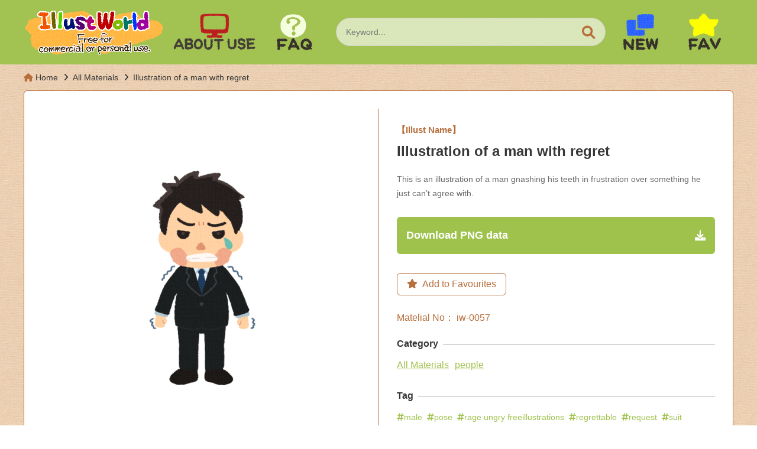

--- FILE ---
content_type: text/html; charset=UTF-8
request_url: https://illust-world.com/en/illustration-of-a-man-with-regret/
body_size: 27888
content:
<!doctype html>
<html lang="en">

<head>

    <!-- Global site tag (gtag.js) - Google Analytics -->
    <script async src="https://www.googletagmanager.com/gtag/js?id=G-KS63B8SYYV"></script>
    <script>
      window.dataLayer = window.dataLayer || [];
      function gtag(){dataLayer.push(arguments);}
      gtag('js', new Date());

      gtag('config', 'G-KS63B8SYYV');
    </script>

    <meta charset="utf-8">
    <meta http-equiv="x-ua-compatible" content="ie=edge">
    <title>Illustration of a man with regret | illust world</title>
    <meta name="viewport" content="width=device-width, initial-scale=1">

    <link rel="apple-touch-icon" href="apple-touch-icon.png">
    <!-- アイコンのファイルはルートディレクトに配置 -->

    <!--[if lt IE 9]>
    <script src="https://cdnjs.cloudflare.com/ajax/libs/html5shiv/3.7.3/html5shiv.min.js"></script>
    <script src="http://cdnjs.cloudflare.com/ajax/libs/respond.js/1.4.2/respond.min.js"></script>
    <![endif]-->

<meta name='robots' content='index, follow, max-image-preview:large, max-snippet:-1, max-video-preview:-1' />
<link rel="alternate" hreflang="ja" href="https://illust-world.com/iw-57/" />
<link rel="alternate" hreflang="en" href="https://illust-world.com/en/illustration-of-a-man-with-regret/" />
<link rel="alternate" hreflang="x-default" href="https://illust-world.com/iw-57/" />

	<!-- This site is optimized with the Yoast SEO plugin v23.3 - https://yoast.com/wordpress/plugins/seo/ -->
	<meta name="description" content="イラストワールド | Illustration of a man with regret |" />
	<link rel="canonical" href="https://illust-world.com/en/illustration-of-a-man-with-regret/" />
	<meta property="og:locale" content="en_US" />
	<meta property="og:type" content="article" />
	<meta property="og:title" content="Illustration of a man with regret | illust world" />
	<meta property="og:description" content="イラストワールド | Illustration of a man with regret |" />
	<meta property="og:url" content="https://illust-world.com/en/illustration-of-a-man-with-regret/" />
	<meta property="og:site_name" content="イラストワールド" />
	<meta property="article:published_time" content="2022-01-25T01:44:38+00:00" />
	<meta property="article:modified_time" content="2024-05-21T05:05:36+00:00" />
	<meta name="author" content="iw-admin" />
	<meta name="twitter:card" content="summary_large_image" />
	<meta name="twitter:label1" content="Written by" />
	<meta name="twitter:data1" content="iw-admin" />
	<script type="application/ld+json" class="yoast-schema-graph">{"@context":"https://schema.org","@graph":[{"@type":"WebPage","@id":"https://illust-world.com/en/illustration-of-a-man-with-regret/","url":"https://illust-world.com/en/illustration-of-a-man-with-regret/","name":"Illustration of a man with regret | illust world","isPartOf":{"@id":"https://illust-world.com/en/#website"},"datePublished":"2022-01-25T01:44:38+00:00","dateModified":"2024-05-21T05:05:36+00:00","author":{"@id":"https://illust-world.com/en/#/schema/person/ae20aef78a241eca1f532e84018adee0"},"description":"イラストワールド | Illustration of a man with regret |","breadcrumb":{"@id":"https://illust-world.com/en/illustration-of-a-man-with-regret/#breadcrumb"},"inLanguage":"en-US","potentialAction":[{"@type":"ReadAction","target":["https://illust-world.com/en/illustration-of-a-man-with-regret/"]}]},{"@type":"BreadcrumbList","@id":"https://illust-world.com/en/illustration-of-a-man-with-regret/#breadcrumb","itemListElement":[{"@type":"ListItem","position":1,"name":"ホーム","item":"https://illust-world.com/en/"},{"@type":"ListItem","position":2,"name":"Illustration of a man with regret"}]},{"@type":"WebSite","@id":"https://illust-world.com/en/#website","url":"https://illust-world.com/en/","name":"イラストワールド","description":"商用可能で気軽に使えるフリーイラスト素材サイト","potentialAction":[{"@type":"SearchAction","target":{"@type":"EntryPoint","urlTemplate":"https://illust-world.com/en/?s={search_term_string}"},"query-input":"required name=search_term_string"}],"inLanguage":"en-US"},{"@type":"Person","@id":"https://illust-world.com/en/#/schema/person/ae20aef78a241eca1f532e84018adee0","name":"iw-admin","image":{"@type":"ImageObject","inLanguage":"en-US","@id":"https://illust-world.com/en/#/schema/person/image/","url":"https://secure.gravatar.com/avatar/409ca9cb5d27e06d2ea42761658d014d89f890890b6235e8edb7e4f4c40ac251?s=96&d=mm&r=g","contentUrl":"https://secure.gravatar.com/avatar/409ca9cb5d27e06d2ea42761658d014d89f890890b6235e8edb7e4f4c40ac251?s=96&d=mm&r=g","caption":"iw-admin"}}]}</script>
	<!-- / Yoast SEO plugin. -->


<link rel='dns-prefetch' href='//www.google.com' />
<link rel='dns-prefetch' href='//cdnjs.cloudflare.com' />
<link rel='dns-prefetch' href='//www.googletagmanager.com' />
<link rel='dns-prefetch' href='//pagead2.googlesyndication.com' />
<link rel="alternate" type="application/rss+xml" title="イラストワールド &raquo; Illustration of a man with regret Comments Feed" href="https://illust-world.com/en/illustration-of-a-man-with-regret/feed/" />
<link rel="alternate" title="oEmbed (JSON)" type="application/json+oembed" href="https://illust-world.com/en/wp-json/oembed/1.0/embed?url=https%3A%2F%2Fillust-world.com%2Fen%2Fillustration-of-a-man-with-regret%2F" />
<link rel="alternate" title="oEmbed (XML)" type="text/xml+oembed" href="https://illust-world.com/en/wp-json/oembed/1.0/embed?url=https%3A%2F%2Fillust-world.com%2Fen%2Fillustration-of-a-man-with-regret%2F&#038;format=xml" />
<style id='wp-img-auto-sizes-contain-inline-css' type='text/css'>
img:is([sizes=auto i],[sizes^="auto," i]){contain-intrinsic-size:3000px 1500px}
/*# sourceURL=wp-img-auto-sizes-contain-inline-css */
</style>
<link rel='stylesheet' id='wp-block-library-css' href='https://illust-world.com/wp-root/wp-includes/css/dist/block-library/style.min.css?ver=6.9' type='text/css' media='all' />
<style id='wp-block-paragraph-inline-css' type='text/css'>
.is-small-text{font-size:.875em}.is-regular-text{font-size:1em}.is-large-text{font-size:2.25em}.is-larger-text{font-size:3em}.has-drop-cap:not(:focus):first-letter{float:left;font-size:8.4em;font-style:normal;font-weight:100;line-height:.68;margin:.05em .1em 0 0;text-transform:uppercase}body.rtl .has-drop-cap:not(:focus):first-letter{float:none;margin-left:.1em}p.has-drop-cap.has-background{overflow:hidden}:root :where(p.has-background){padding:1.25em 2.375em}:where(p.has-text-color:not(.has-link-color)) a{color:inherit}p.has-text-align-left[style*="writing-mode:vertical-lr"],p.has-text-align-right[style*="writing-mode:vertical-rl"]{rotate:180deg}
/*# sourceURL=https://illust-world.com/wp-root/wp-includes/blocks/paragraph/style.min.css */
</style>
<style id='global-styles-inline-css' type='text/css'>
:root{--wp--preset--aspect-ratio--square: 1;--wp--preset--aspect-ratio--4-3: 4/3;--wp--preset--aspect-ratio--3-4: 3/4;--wp--preset--aspect-ratio--3-2: 3/2;--wp--preset--aspect-ratio--2-3: 2/3;--wp--preset--aspect-ratio--16-9: 16/9;--wp--preset--aspect-ratio--9-16: 9/16;--wp--preset--color--black: #000000;--wp--preset--color--cyan-bluish-gray: #abb8c3;--wp--preset--color--white: #ffffff;--wp--preset--color--pale-pink: #f78da7;--wp--preset--color--vivid-red: #cf2e2e;--wp--preset--color--luminous-vivid-orange: #ff6900;--wp--preset--color--luminous-vivid-amber: #fcb900;--wp--preset--color--light-green-cyan: #7bdcb5;--wp--preset--color--vivid-green-cyan: #00d084;--wp--preset--color--pale-cyan-blue: #8ed1fc;--wp--preset--color--vivid-cyan-blue: #0693e3;--wp--preset--color--vivid-purple: #9b51e0;--wp--preset--gradient--vivid-cyan-blue-to-vivid-purple: linear-gradient(135deg,rgb(6,147,227) 0%,rgb(155,81,224) 100%);--wp--preset--gradient--light-green-cyan-to-vivid-green-cyan: linear-gradient(135deg,rgb(122,220,180) 0%,rgb(0,208,130) 100%);--wp--preset--gradient--luminous-vivid-amber-to-luminous-vivid-orange: linear-gradient(135deg,rgb(252,185,0) 0%,rgb(255,105,0) 100%);--wp--preset--gradient--luminous-vivid-orange-to-vivid-red: linear-gradient(135deg,rgb(255,105,0) 0%,rgb(207,46,46) 100%);--wp--preset--gradient--very-light-gray-to-cyan-bluish-gray: linear-gradient(135deg,rgb(238,238,238) 0%,rgb(169,184,195) 100%);--wp--preset--gradient--cool-to-warm-spectrum: linear-gradient(135deg,rgb(74,234,220) 0%,rgb(151,120,209) 20%,rgb(207,42,186) 40%,rgb(238,44,130) 60%,rgb(251,105,98) 80%,rgb(254,248,76) 100%);--wp--preset--gradient--blush-light-purple: linear-gradient(135deg,rgb(255,206,236) 0%,rgb(152,150,240) 100%);--wp--preset--gradient--blush-bordeaux: linear-gradient(135deg,rgb(254,205,165) 0%,rgb(254,45,45) 50%,rgb(107,0,62) 100%);--wp--preset--gradient--luminous-dusk: linear-gradient(135deg,rgb(255,203,112) 0%,rgb(199,81,192) 50%,rgb(65,88,208) 100%);--wp--preset--gradient--pale-ocean: linear-gradient(135deg,rgb(255,245,203) 0%,rgb(182,227,212) 50%,rgb(51,167,181) 100%);--wp--preset--gradient--electric-grass: linear-gradient(135deg,rgb(202,248,128) 0%,rgb(113,206,126) 100%);--wp--preset--gradient--midnight: linear-gradient(135deg,rgb(2,3,129) 0%,rgb(40,116,252) 100%);--wp--preset--font-size--small: 13px;--wp--preset--font-size--medium: 20px;--wp--preset--font-size--large: 36px;--wp--preset--font-size--x-large: 42px;--wp--preset--spacing--20: 0.44rem;--wp--preset--spacing--30: 0.67rem;--wp--preset--spacing--40: 1rem;--wp--preset--spacing--50: 1.5rem;--wp--preset--spacing--60: 2.25rem;--wp--preset--spacing--70: 3.38rem;--wp--preset--spacing--80: 5.06rem;--wp--preset--shadow--natural: 6px 6px 9px rgba(0, 0, 0, 0.2);--wp--preset--shadow--deep: 12px 12px 50px rgba(0, 0, 0, 0.4);--wp--preset--shadow--sharp: 6px 6px 0px rgba(0, 0, 0, 0.2);--wp--preset--shadow--outlined: 6px 6px 0px -3px rgb(255, 255, 255), 6px 6px rgb(0, 0, 0);--wp--preset--shadow--crisp: 6px 6px 0px rgb(0, 0, 0);}:where(.is-layout-flex){gap: 0.5em;}:where(.is-layout-grid){gap: 0.5em;}body .is-layout-flex{display: flex;}.is-layout-flex{flex-wrap: wrap;align-items: center;}.is-layout-flex > :is(*, div){margin: 0;}body .is-layout-grid{display: grid;}.is-layout-grid > :is(*, div){margin: 0;}:where(.wp-block-columns.is-layout-flex){gap: 2em;}:where(.wp-block-columns.is-layout-grid){gap: 2em;}:where(.wp-block-post-template.is-layout-flex){gap: 1.25em;}:where(.wp-block-post-template.is-layout-grid){gap: 1.25em;}.has-black-color{color: var(--wp--preset--color--black) !important;}.has-cyan-bluish-gray-color{color: var(--wp--preset--color--cyan-bluish-gray) !important;}.has-white-color{color: var(--wp--preset--color--white) !important;}.has-pale-pink-color{color: var(--wp--preset--color--pale-pink) !important;}.has-vivid-red-color{color: var(--wp--preset--color--vivid-red) !important;}.has-luminous-vivid-orange-color{color: var(--wp--preset--color--luminous-vivid-orange) !important;}.has-luminous-vivid-amber-color{color: var(--wp--preset--color--luminous-vivid-amber) !important;}.has-light-green-cyan-color{color: var(--wp--preset--color--light-green-cyan) !important;}.has-vivid-green-cyan-color{color: var(--wp--preset--color--vivid-green-cyan) !important;}.has-pale-cyan-blue-color{color: var(--wp--preset--color--pale-cyan-blue) !important;}.has-vivid-cyan-blue-color{color: var(--wp--preset--color--vivid-cyan-blue) !important;}.has-vivid-purple-color{color: var(--wp--preset--color--vivid-purple) !important;}.has-black-background-color{background-color: var(--wp--preset--color--black) !important;}.has-cyan-bluish-gray-background-color{background-color: var(--wp--preset--color--cyan-bluish-gray) !important;}.has-white-background-color{background-color: var(--wp--preset--color--white) !important;}.has-pale-pink-background-color{background-color: var(--wp--preset--color--pale-pink) !important;}.has-vivid-red-background-color{background-color: var(--wp--preset--color--vivid-red) !important;}.has-luminous-vivid-orange-background-color{background-color: var(--wp--preset--color--luminous-vivid-orange) !important;}.has-luminous-vivid-amber-background-color{background-color: var(--wp--preset--color--luminous-vivid-amber) !important;}.has-light-green-cyan-background-color{background-color: var(--wp--preset--color--light-green-cyan) !important;}.has-vivid-green-cyan-background-color{background-color: var(--wp--preset--color--vivid-green-cyan) !important;}.has-pale-cyan-blue-background-color{background-color: var(--wp--preset--color--pale-cyan-blue) !important;}.has-vivid-cyan-blue-background-color{background-color: var(--wp--preset--color--vivid-cyan-blue) !important;}.has-vivid-purple-background-color{background-color: var(--wp--preset--color--vivid-purple) !important;}.has-black-border-color{border-color: var(--wp--preset--color--black) !important;}.has-cyan-bluish-gray-border-color{border-color: var(--wp--preset--color--cyan-bluish-gray) !important;}.has-white-border-color{border-color: var(--wp--preset--color--white) !important;}.has-pale-pink-border-color{border-color: var(--wp--preset--color--pale-pink) !important;}.has-vivid-red-border-color{border-color: var(--wp--preset--color--vivid-red) !important;}.has-luminous-vivid-orange-border-color{border-color: var(--wp--preset--color--luminous-vivid-orange) !important;}.has-luminous-vivid-amber-border-color{border-color: var(--wp--preset--color--luminous-vivid-amber) !important;}.has-light-green-cyan-border-color{border-color: var(--wp--preset--color--light-green-cyan) !important;}.has-vivid-green-cyan-border-color{border-color: var(--wp--preset--color--vivid-green-cyan) !important;}.has-pale-cyan-blue-border-color{border-color: var(--wp--preset--color--pale-cyan-blue) !important;}.has-vivid-cyan-blue-border-color{border-color: var(--wp--preset--color--vivid-cyan-blue) !important;}.has-vivid-purple-border-color{border-color: var(--wp--preset--color--vivid-purple) !important;}.has-vivid-cyan-blue-to-vivid-purple-gradient-background{background: var(--wp--preset--gradient--vivid-cyan-blue-to-vivid-purple) !important;}.has-light-green-cyan-to-vivid-green-cyan-gradient-background{background: var(--wp--preset--gradient--light-green-cyan-to-vivid-green-cyan) !important;}.has-luminous-vivid-amber-to-luminous-vivid-orange-gradient-background{background: var(--wp--preset--gradient--luminous-vivid-amber-to-luminous-vivid-orange) !important;}.has-luminous-vivid-orange-to-vivid-red-gradient-background{background: var(--wp--preset--gradient--luminous-vivid-orange-to-vivid-red) !important;}.has-very-light-gray-to-cyan-bluish-gray-gradient-background{background: var(--wp--preset--gradient--very-light-gray-to-cyan-bluish-gray) !important;}.has-cool-to-warm-spectrum-gradient-background{background: var(--wp--preset--gradient--cool-to-warm-spectrum) !important;}.has-blush-light-purple-gradient-background{background: var(--wp--preset--gradient--blush-light-purple) !important;}.has-blush-bordeaux-gradient-background{background: var(--wp--preset--gradient--blush-bordeaux) !important;}.has-luminous-dusk-gradient-background{background: var(--wp--preset--gradient--luminous-dusk) !important;}.has-pale-ocean-gradient-background{background: var(--wp--preset--gradient--pale-ocean) !important;}.has-electric-grass-gradient-background{background: var(--wp--preset--gradient--electric-grass) !important;}.has-midnight-gradient-background{background: var(--wp--preset--gradient--midnight) !important;}.has-small-font-size{font-size: var(--wp--preset--font-size--small) !important;}.has-medium-font-size{font-size: var(--wp--preset--font-size--medium) !important;}.has-large-font-size{font-size: var(--wp--preset--font-size--large) !important;}.has-x-large-font-size{font-size: var(--wp--preset--font-size--x-large) !important;}
/*# sourceURL=global-styles-inline-css */
</style>

<style id='classic-theme-styles-inline-css' type='text/css'>
/*! This file is auto-generated */
.wp-block-button__link{color:#fff;background-color:#32373c;border-radius:9999px;box-shadow:none;text-decoration:none;padding:calc(.667em + 2px) calc(1.333em + 2px);font-size:1.125em}.wp-block-file__button{background:#32373c;color:#fff;text-decoration:none}
/*# sourceURL=/wp-includes/css/classic-themes.min.css */
</style>
<link rel='stylesheet' id='wpml-blocks-css' href='https://illust-world.com/wp-root/wp-content/plugins/sitepress-multilingual-cms/dist/css/blocks/styles.css?ver=4.6.13' type='text/css' media='all' />
<link rel='stylesheet' id='contact-form-7-css' href='https://illust-world.com/wp-root/wp-content/plugins/contact-form-7/includes/css/styles.css?ver=5.9.8' type='text/css' media='all' />
<link rel='stylesheet' id='wpml-menu-item-0-css' href='https://illust-world.com/wp-root/wp-content/plugins/sitepress-multilingual-cms/templates/language-switchers/menu-item/style.min.css?ver=1' type='text/css' media='all' />
<link rel='stylesheet' id='fontawesome-css' href='https://cdnjs.cloudflare.com/ajax/libs/font-awesome/6.0.0-beta2/css/all.min.css?ver=1.0' type='text/css' media='all' />
<link rel='stylesheet' id='abcde_style-css' href='https://illust-world.com/wp-root/wp-content/themes/illust-world-theme/lib/css/style.css?ver=1.0' type='text/css' media='all' />
<script type="text/javascript" id="wpml-cookie-js-extra">
/* <![CDATA[ */
var wpml_cookies = {"wp-wpml_current_language":{"value":"en","expires":1,"path":"/"}};
var wpml_cookies = {"wp-wpml_current_language":{"value":"en","expires":1,"path":"/"}};
//# sourceURL=wpml-cookie-js-extra
/* ]]> */
</script>
<script type="text/javascript" src="https://illust-world.com/wp-root/wp-content/plugins/sitepress-multilingual-cms/res/js/cookies/language-cookie.js?ver=4.6.13" id="wpml-cookie-js" defer="defer" data-wp-strategy="defer"></script>
<script type="text/javascript" src="https://illust-world.com/wp-root/wp-includes/js/jquery/jquery.min.js?ver=3.7.1" id="jquery-core-js"></script>
<script type="text/javascript" src="https://illust-world.com/wp-root/wp-includes/js/jquery/jquery-migrate.min.js?ver=3.4.1" id="jquery-migrate-js"></script>
<link rel="https://api.w.org/" href="https://illust-world.com/en/wp-json/" /><link rel="alternate" title="JSON" type="application/json" href="https://illust-world.com/en/wp-json/wp/v2/posts/2208" /><link rel="EditURI" type="application/rsd+xml" title="RSD" href="https://illust-world.com/wp-root/xmlrpc.php?rsd" />
<link rel='shortlink' href='https://illust-world.com/en/?p=2208' />
<meta name="generator" content="WPML ver:4.6.13 stt:1,28;" />
<meta name="generator" content="Site Kit by Google 1.133.0" />
<!-- Google AdSense meta tags added by Site Kit -->
<meta name="google-adsense-platform-account" content="ca-host-pub-2644536267352236">
<meta name="google-adsense-platform-domain" content="sitekit.withgoogle.com">
<!-- End Google AdSense meta tags added by Site Kit -->

<!-- Google AdSense snippet added by Site Kit -->
<script type="text/javascript" async="async" src="https://pagead2.googlesyndication.com/pagead/js/adsbygoogle.js?client=ca-pub-6945078894943244&amp;host=ca-host-pub-2644536267352236" crossorigin="anonymous"></script>

<!-- End Google AdSense snippet added by Site Kit -->
<style type="text/css">.grecaptcha-badge {
margin: 1rem auto;
}</style><link rel="icon" href="https://illust-world.com/images/cropped-0b97b6e64a98ff53db55893afd195963-32x32.png" sizes="32x32" />
<link rel="icon" href="https://illust-world.com/images/cropped-0b97b6e64a98ff53db55893afd195963-192x192.png" sizes="192x192" />
<link rel="apple-touch-icon" href="https://illust-world.com/images/cropped-0b97b6e64a98ff53db55893afd195963-180x180.png" />
<meta name="msapplication-TileImage" content="https://illust-world.com/images/cropped-0b97b6e64a98ff53db55893afd195963-270x270.png" />
  </head>
  <body class="wp-singular post-template-default single single-post postid-2208 single-format-standard wp-theme-illust-world-theme">

    <button class="menu-trigger">
      <span></span>
      <span></span>
      <span></span>
    </button>

    <div class="sp-slide-menu">
      <div class="sp-menu">
        <div class="inner">

          <div class="sp-search">
            
<form method="get" class="searchform" action="https://illust-world.com/en/">
  <input type="text" placeholder="Keyword..." name="s" class="searchfield" value="" />

  <input type="submit" value="" alt="検索" title="検索" class="searchsubmit">
</form>


          </div>

          <nav class="sp-nav-main">
            <p>MENU</p>
            <ul><li id="menu-item-1896" class="menu-item menu-item-type-post_type menu-item-object-page menu-item-home menu-item-1896"><a href="https://illust-world.com/en/">Home</a></li>
<li id="menu-item-1897" class="menu-item menu-item-type-taxonomy menu-item-object-category current-post-ancestor current-menu-parent current-post-parent menu-item-1897"><a href="https://illust-world.com/en/material-en/">All Materials</a></li>
<li id="menu-item-1898" class="menu-item menu-item-type-post_type menu-item-object-page menu-item-1898"><a href="https://illust-world.com/en/favorites/">Favorites</a></li>
<li id="menu-item-1899" class="menu-item menu-item-type-post_type menu-item-object-page menu-item-1899"><a href="https://illust-world.com/en/terms/">Terms of Use</a></li>
<li id="menu-item-1900" class="menu-item menu-item-type-post_type_archive menu-item-object-faq menu-item-1900"><a href="https://illust-world.com/en/faq/">FAQ</a></li>
<li id="menu-item-1901" class="menu-item menu-item-type-post_type menu-item-object-page menu-item-1901"><a href="https://illust-world.com/en/disclaimer/">Disclaimer</a></li>
<li id="menu-item-1902" class="menu-item menu-item-type-post_type menu-item-object-page menu-item-1902"><a href="https://illust-world.com/en/contact/">Contact</a></li>
<li id="menu-item-1904" class="menu-item menu-item-type-post_type menu-item-object-page menu-item-1904"><a rel="privacy-policy" href="https://illust-world.com/en/privacy-policy/">Privacy Policy</a></li>
</ul>          </nav>

          <nav class="sp-nav-cat">
            <p>CATEGORY</p>

            <ul>
              	<li class="cat-item cat-item-519"><a href="https://illust-world.com/en/material-en/people-en/">people</a>
</li>
	<li class="cat-item cat-item-520"><a href="https://illust-world.com/en/material-en/event-en/">event</a>
</li>
	<li class="cat-item cat-item-521"><a href="https://illust-world.com/en/material-en/jobs-en/">job</a>
</li>
	<li class="cat-item cat-item-522"><a href="https://illust-world.com/en/material-en/life-en/">life</a>
</li>
	<li class="cat-item cat-item-523"><a href="https://illust-world.com/en/material-en/new-years-greetings-en/">new-years-greetings</a>
</li>
	<li class="cat-item cat-item-524"><a href="https://illust-world.com/en/material-en/food-en/">food</a>
</li>
	<li class="cat-item cat-item-525"><a href="https://illust-world.com/en/material-en/others-en/">others</a>
</li>
	<li class="cat-item cat-item-1327"><a href="https://illust-world.com/en/material-en/sick-en/">sick</a>
</li>
	<li class="cat-item cat-item-1869"><a href="https://illust-world.com/en/material-en/injury-en/">injury</a>
</li>
            </ul>
          </nav>

        </div>
      </div>
      <div class="overlay"></div>
    </div>
    <!-- /sp-slide-menu -->

    
      <header class="top-header _en">
        <div class="container">

          <!-- <h1><a href="https://illust-world.com/en/"><span>商用可能イラストのフリー素材集</span>イラストワールド</a></h1> -->
          <h1><a href="https://illust-world.com/en/"><img src="https://illust-world.com/wp-root/wp-content/themes/illust-world-theme/lib/images/en-iw-logo.png" alt="illust World"></a></h1>

          <nav class="head-nav-01">
            <ul>
              <li class="_terms"><a href="https://illust-world.com/en/terms/"><img src="https://illust-world.com/wp-root/wp-content/themes/illust-world-theme/lib/images/en_icon-about-use.png" alt="About Use"></a></li>
              <li class="_faq"><a href="https://illust-world.com/en/faq/"><img src="https://illust-world.com/wp-root/wp-content/themes/illust-world-theme/lib/images/en_icon-faq.png" alt="よくある質問"></a></li>
            </ul>
          </nav>

          <div class="header-right">
            
<form method="get" class="searchform" action="https://illust-world.com/en/">
  <input type="text" placeholder="Keyword..." name="s" class="searchfield" value="" />

  <input type="submit" value="" alt="検索" title="検索" class="searchsubmit">
</form>


            <nav class="head-nav-02">
              <ul>
                <li class="_recent"><a href="https://illust-world.com/en/material-en/"><img src="https://illust-world.com/wp-root/wp-content/themes/illust-world-theme/lib/images/en_icon-new.png" alt=""></a></li>
                <li class="_favarit"><a href="https://illust-world.com/en/favorites/"><img src="https://illust-world.com/wp-root/wp-content/themes/illust-world-theme/lib/images/en_icon-fav.png" alt=""></a></li>
              </ul>
            </nav>
          </div>
          <!-- /header-right -->

          <!-- <div class="sp-search-btn">
            <a href=""><i class="fa-solid fa-magnifying-glass"></i></a>
          </div> -->

        </div>
      </header>
      <!-- /top-header -->

    

      <div class="bread">

      <ol itemscope itemtype="http://schema.org/BreadcrumbList" class="container">
        <li itemprop="itemListElement" itemscope itemtype="http://schema.org/ListItem">
          <a itemprop="item" href="https://illust-world.com/en/">
            <span itemprop="name">Home</span>
          </a>
          <meta itemprop="position" content="1">
        </li>

                  
          <li itemprop="itemListElement" itemscope itemtype="http://schema.org/ListItem">
            <a itemprop="item" href="https://illust-world.com/en/material-en/">
              <span itemprop="name">All Materials</span>
            </a>
            <meta itemprop="position" content="3">
          </li>

          <li itemprop="itemListElement" itemscope itemtype="http://schema.org/ListItem">
            <a itemprop="item" href="https://illust-world.com/en/illustration-of-a-man-with-regret/">
              <span itemprop="name">Illustration of a man with regret	</span>
            </a>
            <meta itemprop="position" content="4">
          </li>

        
      </ol>

    </div>





<main>

  <div class="material-box">
    <div class="container">

      
        <div class="mate-detailes">
          <div class="img">
            <figure>
              <img width="480" height="480" src="https://illust-world.com/images/ce2ad08721c0e7376929652f65e7b0e4-480x480.png" class="attachment-mate-thumbnail size-mate-thumbnail" alt="悔しさが表情ににじみ出る男性のイラスト" decoding="async" fetchpriority="high" srcset="https://illust-world.com/images/ce2ad08721c0e7376929652f65e7b0e4-480x480.png 480w, https://illust-world.com/images/ce2ad08721c0e7376929652f65e7b0e4-300x300.png 300w, https://illust-world.com/images/ce2ad08721c0e7376929652f65e7b0e4-150x150.png 150w, https://illust-world.com/images/ce2ad08721c0e7376929652f65e7b0e4-768x768.png 768w, https://illust-world.com/images/ce2ad08721c0e7376929652f65e7b0e4.png 1000w" sizes="(max-width: 480px) 100vw, 480px" />            </figure>
          </div>

          
            <div class="info">

              <div class="title-box">
                <p class="ttle-name">【Illust Name】</p>
                <h1>Illustration of a man with regret</h1>

                                  <div class="explain">
                    
<p>This is an illustration of a man gnashing his teeth in frustration over something he just can&#8217;t agree with.</p>
                  </div>
                              </div>

                              <p class="download-btn"><a href="612" download="pose_kuyashii_man.png">Download PNG data</a></p>
              
              <div class="favorite_button" data-pageid="2208">
                <button class="favorite_button_in"><i class="fa-solid fa-star"></i><p class="_en">Add to Favourites</p></button>
              </div>

              <div class="info-related">
                <p class="mate-no">Matelial No： iw-0057</p>

                <dl class="_cat">
                  <dt><span>Category</span></dt>
                  <dd>
                    <ul class="post-categories">
	<li><a href="https://illust-world.com/en/material-en/" rel="category tag">All Materials</a></li>
	<li><a href="https://illust-world.com/en/material-en/people-en/" rel="category tag">people</a></li></ul>                  </dd>
                </dl>

                <dl class="_tag">
                  <dt><span>Tag</span></dt>
                  <dd>
                    <ul><li><a href="https://illust-world.com/en/tag/male/" rel="tag">male</a></li><li><a href="https://illust-world.com/en/tag/pose/" rel="tag">pose</a></li><li><a href="https://illust-world.com/en/tag/rage-ungry-freeillustrations/" rel="tag">rage ungry freeillustrations</a></li><li><a href="https://illust-world.com/en/tag/regrettable/" rel="tag">regrettable</a></li><li><a href="https://illust-world.com/en/tag/request/" rel="tag">request</a></li><li><a href="https://illust-world.com/en/tag/suit/" rel="tag">suit</a></li></ul>                  </dd>
                </dl>

              </div>
              <!-- /info-related -->

            </div>

          
        </div>
        <!-- /mate-detailes -->

      
    </div>
  </div>
  <!-- /material-box -->

  <div class="mate-wrap">
    <div class="container">

            <h2 class="cpn-heading">Related illustration material</h2>
      
      <div class="cpn-mate-list">

        
          <div class="mate-item">
            <a href="https://illust-world.com/en/men-preparing-for-a-trip/">
              <figure>
                <img width="300" height="300" src="https://illust-world.com/images/97a85200600c6e767491b6e637f09ad1-300x300.png" class="attachment-medium size-medium" alt="" decoding="async" loading="lazy" srcset="https://illust-world.com/images/97a85200600c6e767491b6e637f09ad1-300x300.png 300w, https://illust-world.com/images/97a85200600c6e767491b6e637f09ad1-150x150.png 150w, https://illust-world.com/images/97a85200600c6e767491b6e637f09ad1-768x768.png 768w, https://illust-world.com/images/97a85200600c6e767491b6e637f09ad1-480x480.png 480w, https://illust-world.com/images/97a85200600c6e767491b6e637f09ad1.png 1000w" sizes="auto, (max-width: 300px) 100vw, 300px" />              </figure>
              <h3>Men preparing for a trip</h3>
              <!-- <span>625 Views</span> -->
            </a>
          </div>

        
          <div class="mate-item">
            <a href="https://illust-world.com/en/boys-with-dull-pain-in-the-abdomen/">
              <figure>
                <img width="300" height="300" src="https://illust-world.com/images/ea8d31ef5823b2a11b7350e3fa99a7f5-300x300.png" class="attachment-medium size-medium" alt="" decoding="async" loading="lazy" srcset="https://illust-world.com/images/ea8d31ef5823b2a11b7350e3fa99a7f5-300x300.png 300w, https://illust-world.com/images/ea8d31ef5823b2a11b7350e3fa99a7f5-150x150.png 150w, https://illust-world.com/images/ea8d31ef5823b2a11b7350e3fa99a7f5-768x768.png 768w, https://illust-world.com/images/ea8d31ef5823b2a11b7350e3fa99a7f5-480x480.png 480w, https://illust-world.com/images/ea8d31ef5823b2a11b7350e3fa99a7f5.png 1000w" sizes="auto, (max-width: 300px) 100vw, 300px" />              </figure>
              <h3>Boys with dull pain in the abdomen.</h3>
              <!-- <span>726 Views</span> -->
            </a>
          </div>

        
          <div class="mate-item">
            <a href="https://illust-world.com/en/an-old-lady-with-a-surgical-scar-on-her-stomach/">
              <figure>
                <img width="300" height="300" src="https://illust-world.com/images/86f56c8330b623a449a669355c508c04-300x300.png" class="attachment-medium size-medium" alt="" decoding="async" loading="lazy" srcset="https://illust-world.com/images/86f56c8330b623a449a669355c508c04-300x300.png 300w, https://illust-world.com/images/86f56c8330b623a449a669355c508c04-150x150.png 150w, https://illust-world.com/images/86f56c8330b623a449a669355c508c04-768x768.png 768w, https://illust-world.com/images/86f56c8330b623a449a669355c508c04-480x480.png 480w, https://illust-world.com/images/86f56c8330b623a449a669355c508c04.png 1000w" sizes="auto, (max-width: 300px) 100vw, 300px" />              </figure>
              <h3>An old lady with a surgical scar on her stomach</h3>
              <!-- <span>718 Views</span> -->
            </a>
          </div>

        
          <div class="mate-item">
            <a href="https://illust-world.com/en/an-old-lady-with-a-skin-rash-caused-by-a-mask/">
              <figure>
                <img width="300" height="300" src="https://illust-world.com/images/8785b83495b5b944214049b4e1e2f1f8-300x300.png" class="attachment-medium size-medium" alt="" decoding="async" loading="lazy" srcset="https://illust-world.com/images/8785b83495b5b944214049b4e1e2f1f8-300x300.png 300w, https://illust-world.com/images/8785b83495b5b944214049b4e1e2f1f8-150x150.png 150w, https://illust-world.com/images/8785b83495b5b944214049b4e1e2f1f8-768x768.png 768w, https://illust-world.com/images/8785b83495b5b944214049b4e1e2f1f8-480x480.png 480w, https://illust-world.com/images/8785b83495b5b944214049b4e1e2f1f8.png 1000w" sizes="auto, (max-width: 300px) 100vw, 300px" />              </figure>
              <h3>An old lady with a skin rash caused by a mask</h3>
              <!-- <span>917 Views</span> -->
            </a>
          </div>

        
          <div class="mate-item">
            <a href="https://illust-world.com/en/a-girl-returns-from-an-overseas-trip/">
              <figure>
                <img width="300" height="300" src="https://illust-world.com/images/b8a93e7bebfde8516274d44d6c5547c9-300x300.png" class="attachment-medium size-medium" alt="" decoding="async" loading="lazy" srcset="https://illust-world.com/images/b8a93e7bebfde8516274d44d6c5547c9-300x300.png 300w, https://illust-world.com/images/b8a93e7bebfde8516274d44d6c5547c9-150x150.png 150w, https://illust-world.com/images/b8a93e7bebfde8516274d44d6c5547c9-768x768.png 768w, https://illust-world.com/images/b8a93e7bebfde8516274d44d6c5547c9-480x480.png 480w, https://illust-world.com/images/b8a93e7bebfde8516274d44d6c5547c9.png 1000w" sizes="auto, (max-width: 300px) 100vw, 300px" />              </figure>
              <h3>A girl returns from an overseas trip</h3>
              <!-- <span>568 Views</span> -->
            </a>
          </div>

        
          <div class="mate-item">
            <a href="https://illust-world.com/en/illustration-of-a-boy-graduating-blazer/">
              <figure>
                <img width="300" height="300" src="https://illust-world.com/images/45249b7e7e05fa981de56c72c8e15167-300x300.png" class="attachment-medium size-medium" alt="卒業する男の子のイラスト（ブレザー）" decoding="async" loading="lazy" srcset="https://illust-world.com/images/45249b7e7e05fa981de56c72c8e15167-300x300.png 300w, https://illust-world.com/images/45249b7e7e05fa981de56c72c8e15167-150x150.png 150w, https://illust-world.com/images/45249b7e7e05fa981de56c72c8e15167-768x768.png 768w, https://illust-world.com/images/45249b7e7e05fa981de56c72c8e15167-480x480.png 480w, https://illust-world.com/images/45249b7e7e05fa981de56c72c8e15167.png 1000w" sizes="auto, (max-width: 300px) 100vw, 300px" />              </figure>
              <h3>Illustration of a boy graduating (blazer)</h3>
              <!-- <span>1321 Views</span> -->
            </a>
          </div>

        
          <div class="mate-item">
            <a href="https://illust-world.com/en/old-man-with-white-cane-raised-above-him-asking-for-help/">
              <figure>
                <img width="300" height="300" src="https://illust-world.com/images/a90ec38d27ea00373f709c5b59260bb2-300x300.png" class="attachment-medium size-medium" alt="" decoding="async" loading="lazy" srcset="https://illust-world.com/images/a90ec38d27ea00373f709c5b59260bb2-300x300.png 300w, https://illust-world.com/images/a90ec38d27ea00373f709c5b59260bb2-150x150.png 150w, https://illust-world.com/images/a90ec38d27ea00373f709c5b59260bb2-768x768.png 768w, https://illust-world.com/images/a90ec38d27ea00373f709c5b59260bb2-480x480.png 480w, https://illust-world.com/images/a90ec38d27ea00373f709c5b59260bb2.png 1000w" sizes="auto, (max-width: 300px) 100vw, 300px" />              </figure>
              <h3>Old man with white cane raised above him, asking for help.</h3>
              <!-- <span>1163 Views</span> -->
            </a>
          </div>

        
          <div class="mate-item">
            <a href="https://illust-world.com/en/men-with-mild-abdominal-pain/">
              <figure>
                <img width="300" height="300" src="https://illust-world.com/images/69010639babc05d65ee6362cc4b66520-300x300.png" class="attachment-medium size-medium" alt="" decoding="async" loading="lazy" srcset="https://illust-world.com/images/69010639babc05d65ee6362cc4b66520-300x300.png 300w, https://illust-world.com/images/69010639babc05d65ee6362cc4b66520-150x150.png 150w, https://illust-world.com/images/69010639babc05d65ee6362cc4b66520-768x768.png 768w, https://illust-world.com/images/69010639babc05d65ee6362cc4b66520-480x480.png 480w, https://illust-world.com/images/69010639babc05d65ee6362cc4b66520.png 1000w" sizes="auto, (max-width: 300px) 100vw, 300px" />              </figure>
              <h3>Men with mild abdominal pain.</h3>
              <!-- <span>748 Views</span> -->
            </a>
          </div>

        
          <div class="mate-item">
            <a href="https://illust-world.com/en/a-girl-who-cant-calculate-money/">
              <figure>
                <img width="300" height="300" src="https://illust-world.com/images/f53878c1d5ef563f318f8bfa68f201cd-300x300.png" class="attachment-medium size-medium" alt="" decoding="async" loading="lazy" srcset="https://illust-world.com/images/f53878c1d5ef563f318f8bfa68f201cd-300x300.png 300w, https://illust-world.com/images/f53878c1d5ef563f318f8bfa68f201cd-150x150.png 150w, https://illust-world.com/images/f53878c1d5ef563f318f8bfa68f201cd-768x768.png 768w, https://illust-world.com/images/f53878c1d5ef563f318f8bfa68f201cd-480x480.png 480w, https://illust-world.com/images/f53878c1d5ef563f318f8bfa68f201cd.png 1000w" sizes="auto, (max-width: 300px) 100vw, 300px" />              </figure>
              <h3>A girl who can&#8217;t calculate money</h3>
              <!-- <span>728 Views</span> -->
            </a>
          </div>

        
          <div class="mate-item">
            <a href="https://illust-world.com/en/illustration-of-a-man-suffering-from-debt-repayment/">
              <figure>
                <img width="300" height="300" src="https://illust-world.com/images/4b2d5fc710c52d744fd97f7afdc2832c-300x300.png" class="attachment-medium size-medium" alt="借金を返済できずに悩む男性のイラスト" decoding="async" loading="lazy" srcset="https://illust-world.com/images/4b2d5fc710c52d744fd97f7afdc2832c-300x300.png 300w, https://illust-world.com/images/4b2d5fc710c52d744fd97f7afdc2832c-150x150.png 150w, https://illust-world.com/images/4b2d5fc710c52d744fd97f7afdc2832c-768x768.png 768w, https://illust-world.com/images/4b2d5fc710c52d744fd97f7afdc2832c-480x480.png 480w, https://illust-world.com/images/4b2d5fc710c52d744fd97f7afdc2832c.png 1000w" sizes="auto, (max-width: 300px) 100vw, 300px" />              </figure>
              <h3>Men struggling with debt (money)</h3>
              <!-- <span>856 Views</span> -->
            </a>
          </div>

        
          <div class="mate-item">
            <a href="https://illust-world.com/en/men-who-are-not-interested-in-anything/">
              <figure>
                <img width="300" height="300" src="https://illust-world.com/images/27e99a0e0cedac91df9d267ffaebcb6e-300x300.png" class="attachment-medium size-medium" alt="" decoding="async" loading="lazy" srcset="https://illust-world.com/images/27e99a0e0cedac91df9d267ffaebcb6e-300x300.png 300w, https://illust-world.com/images/27e99a0e0cedac91df9d267ffaebcb6e-150x150.png 150w, https://illust-world.com/images/27e99a0e0cedac91df9d267ffaebcb6e-768x768.png 768w, https://illust-world.com/images/27e99a0e0cedac91df9d267ffaebcb6e-480x480.png 480w, https://illust-world.com/images/27e99a0e0cedac91df9d267ffaebcb6e.png 1000w" sizes="auto, (max-width: 300px) 100vw, 300px" />              </figure>
              <h3>Men who are not interested in anything.</h3>
              <!-- <span>884 Views</span> -->
            </a>
          </div>

        
          <div class="mate-item">
            <a href="https://illust-world.com/en/an-old-man-eating-strawberries/">
              <figure>
                <img width="300" height="300" src="https://illust-world.com/images/d1b4d48e2d21c6f5acc790318ad6c70b-300x300.png" class="attachment-medium size-medium" alt="" decoding="async" loading="lazy" srcset="https://illust-world.com/images/d1b4d48e2d21c6f5acc790318ad6c70b-300x300.png 300w, https://illust-world.com/images/d1b4d48e2d21c6f5acc790318ad6c70b-150x150.png 150w, https://illust-world.com/images/d1b4d48e2d21c6f5acc790318ad6c70b-768x768.png 768w, https://illust-world.com/images/d1b4d48e2d21c6f5acc790318ad6c70b-480x480.png 480w, https://illust-world.com/images/d1b4d48e2d21c6f5acc790318ad6c70b.png 1000w" sizes="auto, (max-width: 300px) 100vw, 300px" />              </figure>
              <h3>An old man eating strawberries</h3>
              <!-- <span>699 Views</span> -->
            </a>
          </div>

                
        <div class="mate-item _empty"></div>
        <div class="mate-item _empty"></div>
        <div class="mate-item _empty"></div>
        <div class="mate-item _empty"></div>

      </div>
      <!-- .cpn-mate-list -->

    </div>
  </div>
  <!-- /new-mate-wrap -->



</main>

<p style="display: none;"></p>


  <div class="mate-wrap">
    <div class="container">

            <h2 class="cpn-heading">Popular illustration material</h2>
      
      <div class="cpn-mate-list">

        
          <div class="mate-item">
            <a href="https://illust-world.com/en/illustration-of-system-kitchen-brown/">
              <figure>
                <img width="300" height="300" src="https://illust-world.com/images/9c63123d0375a53e7f1fd17492caec2d-300x300.png" class="attachment-medium size-medium" alt="システムキッチンのイラスト（茶色）" decoding="async" loading="lazy" srcset="https://illust-world.com/images/9c63123d0375a53e7f1fd17492caec2d-300x300.png 300w, https://illust-world.com/images/9c63123d0375a53e7f1fd17492caec2d-150x150.png 150w, https://illust-world.com/images/9c63123d0375a53e7f1fd17492caec2d-768x768.png 768w, https://illust-world.com/images/9c63123d0375a53e7f1fd17492caec2d-480x480.png 480w, https://illust-world.com/images/9c63123d0375a53e7f1fd17492caec2d.png 1000w" sizes="auto, (max-width: 300px) 100vw, 300px" />              </figure>
              <h3>Illustration of system kitchen (brown)</h3>
              <!-- <span>2199 Views</span> -->
            </a>
          </div>

        
          <div class="mate-item">
            <a href="https://illust-world.com/en/iw-0001/">
              <figure>
                <img width="300" height="300" src="https://illust-world.com/images/c703d918fefb404288f8d45a14922621-1-300x300.png" class="attachment-medium size-medium" alt="" decoding="async" loading="lazy" srcset="https://illust-world.com/images/c703d918fefb404288f8d45a14922621-1-300x300.png 300w, https://illust-world.com/images/c703d918fefb404288f8d45a14922621-1-150x150.png 150w, https://illust-world.com/images/c703d918fefb404288f8d45a14922621-1-768x768.png 768w, https://illust-world.com/images/c703d918fefb404288f8d45a14922621-1-480x480.png 480w, https://illust-world.com/images/c703d918fefb404288f8d45a14922621-1.png 1000w" sizes="auto, (max-width: 300px) 100vw, 300px" />              </figure>
              <h3>Illustration of a woman taking a picture with a camera</h3>
              <!-- <span>2109 Views</span> -->
            </a>
          </div>

        
          <div class="mate-item">
            <a href="https://illust-world.com/en/iw-0003/">
              <figure>
                              </figure>
              <h3>Man seen by family during VR gameplay</h3>
              <!-- <span>2095 Views</span> -->
            </a>
          </div>

        
          <div class="mate-item">
            <a href="https://illust-world.com/en/illustration-of-a-female-cheering-party-front/">
              <figure>
                <img width="300" height="300" src="https://illust-world.com/images/7865d01a87f270ba5ac53df0cfbbfb5d-300x300.png" class="attachment-medium size-medium" alt="白組応援団の女の人のイラスト（正面）" decoding="async" loading="lazy" srcset="https://illust-world.com/images/7865d01a87f270ba5ac53df0cfbbfb5d-300x300.png 300w, https://illust-world.com/images/7865d01a87f270ba5ac53df0cfbbfb5d-150x150.png 150w, https://illust-world.com/images/7865d01a87f270ba5ac53df0cfbbfb5d-768x768.png 768w, https://illust-world.com/images/7865d01a87f270ba5ac53df0cfbbfb5d-480x480.png 480w, https://illust-world.com/images/7865d01a87f270ba5ac53df0cfbbfb5d.png 1000w" sizes="auto, (max-width: 300px) 100vw, 300px" />              </figure>
              <h3>Woman in front of the white cheering group</h3>
              <!-- <span>1954 Views</span> -->
            </a>
          </div>

        
          <div class="mate-item">
            <a href="https://illust-world.com/en/illustration-of-a-female-k-pop-fan-with-a-penlight-and-a-fan/">
              <figure>
                <img width="300" height="300" src="https://illust-world.com/images/9fa205cf856e18e8f36d97beb3a1136f-300x300.png" class="attachment-medium size-medium" alt="ペンライトとうちわを持つ女性のK-popファン" decoding="async" loading="lazy" srcset="https://illust-world.com/images/9fa205cf856e18e8f36d97beb3a1136f-300x300.png 300w, https://illust-world.com/images/9fa205cf856e18e8f36d97beb3a1136f-150x150.png 150w, https://illust-world.com/images/9fa205cf856e18e8f36d97beb3a1136f-768x768.png 768w, https://illust-world.com/images/9fa205cf856e18e8f36d97beb3a1136f-480x480.png 480w, https://illust-world.com/images/9fa205cf856e18e8f36d97beb3a1136f.png 1000w" sizes="auto, (max-width: 300px) 100vw, 300px" />              </figure>
              <h3>Illustration of a female K-pop fan with a penlight and a fan</h3>
              <!-- <span>1894 Views</span> -->
            </a>
          </div>

        
          <div class="mate-item">
            <a href="https://illust-world.com/en/woman-who-cant-stop-sneezing/">
              <figure>
                <img width="300" height="300" src="https://illust-world.com/images/0a4410f8ed6ea997560e0917fed6eb2d-300x300.png" class="attachment-medium size-medium" alt="" decoding="async" loading="lazy" srcset="https://illust-world.com/images/0a4410f8ed6ea997560e0917fed6eb2d-300x300.png 300w, https://illust-world.com/images/0a4410f8ed6ea997560e0917fed6eb2d-150x150.png 150w, https://illust-world.com/images/0a4410f8ed6ea997560e0917fed6eb2d-768x768.png 768w, https://illust-world.com/images/0a4410f8ed6ea997560e0917fed6eb2d-480x480.png 480w, https://illust-world.com/images/0a4410f8ed6ea997560e0917fed6eb2d.png 1000w" sizes="auto, (max-width: 300px) 100vw, 300px" />              </figure>
              <h3>Woman who can&#8217;t stop sneezing</h3>
              <!-- <span>1807 Views</span> -->
            </a>
          </div>

        
          <div class="mate-item">
            <a href="https://illust-world.com/en/illustration-of-katsudon/">
              <figure>
                <img width="300" height="300" src="https://illust-world.com/images/0dafb893b806852b6bcc99f211e03f42-300x300.png" class="attachment-medium size-medium" alt="カツ丼のイラスト" decoding="async" loading="lazy" srcset="https://illust-world.com/images/0dafb893b806852b6bcc99f211e03f42-300x300.png 300w, https://illust-world.com/images/0dafb893b806852b6bcc99f211e03f42-150x150.png 150w, https://illust-world.com/images/0dafb893b806852b6bcc99f211e03f42-768x768.png 768w, https://illust-world.com/images/0dafb893b806852b6bcc99f211e03f42-480x480.png 480w, https://illust-world.com/images/0dafb893b806852b6bcc99f211e03f42.png 1000w" sizes="auto, (max-width: 300px) 100vw, 300px" />              </figure>
              <h3>Pork cutlet on rice</h3>
              <!-- <span>1803 Views</span> -->
            </a>
          </div>

        
          <div class="mate-item">
            <a href="https://illust-world.com/en/clip-art-of-man-viewing-cherry-blossoms/">
              <figure>
                <img width="300" height="300" src="https://illust-world.com/images/0ddb4e91ad3eeb15cba198ba950b2d43-300x300.png" class="attachment-medium size-medium" alt="お花見をする男性のイラスト" decoding="async" loading="lazy" srcset="https://illust-world.com/images/0ddb4e91ad3eeb15cba198ba950b2d43-300x300.png 300w, https://illust-world.com/images/0ddb4e91ad3eeb15cba198ba950b2d43-150x150.png 150w, https://illust-world.com/images/0ddb4e91ad3eeb15cba198ba950b2d43-768x768.png 768w, https://illust-world.com/images/0ddb4e91ad3eeb15cba198ba950b2d43-480x480.png 480w, https://illust-world.com/images/0ddb4e91ad3eeb15cba198ba950b2d43.png 1000w" sizes="auto, (max-width: 300px) 100vw, 300px" />              </figure>
              <h3>Clip art of man viewing cherry blossoms</h3>
              <!-- <span>1770 Views</span> -->
            </a>
          </div>

        
          <div class="mate-item">
            <a href="https://illust-world.com/en/illustration-of-a-woman-wearing-a-face-pack/">
              <figure>
                <img width="300" height="300" src="https://illust-world.com/images/cd3f199169947658ef9240450d46afed-300x300.png" class="attachment-medium size-medium" alt="フェイスパックをする女性のイラスト" decoding="async" loading="lazy" srcset="https://illust-world.com/images/cd3f199169947658ef9240450d46afed-300x300.png 300w, https://illust-world.com/images/cd3f199169947658ef9240450d46afed-150x150.png 150w, https://illust-world.com/images/cd3f199169947658ef9240450d46afed-768x768.png 768w, https://illust-world.com/images/cd3f199169947658ef9240450d46afed-480x480.png 480w, https://illust-world.com/images/cd3f199169947658ef9240450d46afed.png 1000w" sizes="auto, (max-width: 300px) 100vw, 300px" />              </figure>
              <h3>Woman wearing a face pack</h3>
              <!-- <span>1747 Views</span> -->
            </a>
          </div>

        
          <div class="mate-item">
            <a href="https://illust-world.com/en/illustration-of-a-woman-eating-a-parfait/">
              <figure>
                <img width="300" height="300" src="https://illust-world.com/images/40523f6479c23ae511ebe2f402b7941f-300x300.png" class="attachment-medium size-medium" alt="パフェを食べる女性のイラスト" decoding="async" loading="lazy" srcset="https://illust-world.com/images/40523f6479c23ae511ebe2f402b7941f-300x300.png 300w, https://illust-world.com/images/40523f6479c23ae511ebe2f402b7941f-150x150.png 150w, https://illust-world.com/images/40523f6479c23ae511ebe2f402b7941f-768x768.png 768w, https://illust-world.com/images/40523f6479c23ae511ebe2f402b7941f-480x480.png 480w, https://illust-world.com/images/40523f6479c23ae511ebe2f402b7941f.png 1000w" sizes="auto, (max-width: 300px) 100vw, 300px" />              </figure>
              <h3>Woman eating parfait</h3>
              <!-- <span>1740 Views</span> -->
            </a>
          </div>

        
          <div class="mate-item">
            <a href="https://illust-world.com/en/illustration-of-a-man-wearing-a-face-pack/">
              <figure>
                <img width="300" height="300" src="https://illust-world.com/images/a662d48fb41d7b28ba8178e9f7339844-300x300.png" class="attachment-medium size-medium" alt="フェイスパックをする男性のイラスト" decoding="async" loading="lazy" srcset="https://illust-world.com/images/a662d48fb41d7b28ba8178e9f7339844-300x300.png 300w, https://illust-world.com/images/a662d48fb41d7b28ba8178e9f7339844-150x150.png 150w, https://illust-world.com/images/a662d48fb41d7b28ba8178e9f7339844-768x768.png 768w, https://illust-world.com/images/a662d48fb41d7b28ba8178e9f7339844-480x480.png 480w, https://illust-world.com/images/a662d48fb41d7b28ba8178e9f7339844.png 1000w" sizes="auto, (max-width: 300px) 100vw, 300px" />              </figure>
              <h3>Men wearing face packs</h3>
              <!-- <span>1733 Views</span> -->
            </a>
          </div>

        
          <div class="mate-item">
            <a href="https://illust-world.com/en/illustration-of-a-man-resting-in-a-room/">
              <figure>
                <img width="300" height="300" src="https://illust-world.com/images/536b5d54c0b4fe7fdc1f3bd935fc6a98-300x300.png" class="attachment-medium size-medium" alt="部屋でゴロゴロする男性のイラスト" decoding="async" loading="lazy" srcset="https://illust-world.com/images/536b5d54c0b4fe7fdc1f3bd935fc6a98-300x300.png 300w, https://illust-world.com/images/536b5d54c0b4fe7fdc1f3bd935fc6a98-150x150.png 150w, https://illust-world.com/images/536b5d54c0b4fe7fdc1f3bd935fc6a98-768x768.png 768w, https://illust-world.com/images/536b5d54c0b4fe7fdc1f3bd935fc6a98-480x480.png 480w, https://illust-world.com/images/536b5d54c0b4fe7fdc1f3bd935fc6a98.png 1000w" sizes="auto, (max-width: 300px) 100vw, 300px" />              </figure>
              <h3>Illustration of a man resting in a room</h3>
              <!-- <span>1731 Views</span> -->
            </a>
          </div>

                
        <div class="mate-item _empty"></div>
        <div class="mate-item _empty"></div>
        <div class="mate-item _empty"></div>
        <div class="mate-item _empty"></div>

      </div>
      <!-- .cpn-mate-list -->

    </div>
  </div>
  <!-- /new-mate-wrap -->

  <div class="aside-tag-wrap">
    <div class="container">

            <h2 class="cpn-heading">All Tag List</h2>
      
      <ul class="tag-lists">
        <li><a href="https://illust-world.com/en/tag/alcohol-drug-dependence/">(alcohol, drug) dependence</a></li><li><a href="https://illust-world.com/en/tag/feather-duster/">(feather) duster</a></li><li><a href="https://illust-world.com/en/tag/physical-handicap/">(physical) handicap</a></li><li><a href="https://illust-world.com/en/tag/100-years-of-age/">100 years of age</a></li><li><a href="https://illust-world.com/en/tag/3-color/">3 color</a></li><li><a href="https://illust-world.com/en/tag/3colors/">3colors</a></li><li><a href="https://illust-world.com/en/tag/60th-birthday/">60th birthday</a></li><li><a href="https://illust-world.com/en/tag/63-yen/">63 yen</a></li><li><a href="https://illust-world.com/en/tag/70th-birthday/">70th birthday</a></li><li><a href="https://illust-world.com/en/tag/77th-birthday/">77th birthday</a></li><li><a href="https://illust-world.com/en/tag/80th-birthday/">80th birthday</a></li><li><a href="https://illust-world.com/en/tag/88th-birthday/">88th birthday</a></li><li><a href="https://illust-world.com/en/tag/90th-birthday/">90th birthday</a></li><li><a href="https://illust-world.com/en/tag/99th-birthday/">99th birthday</a></li><li><a href="https://illust-world.com/en/tag/abdominal-pain/">abdominal pain</a></li><li><a href="https://illust-world.com/en/tag/abundant/">Abundant</a></li><li><a href="https://illust-world.com/en/tag/accident/">accident</a></li><li><a href="https://illust-world.com/en/tag/adhd-en/">ADHD</a></li><li><a href="https://illust-world.com/en/tag/adhesive-plaster/">Adhesive plaster</a></li><li><a href="https://illust-world.com/en/tag/admission/">Admission</a></li><li><a href="https://illust-world.com/en/tag/aed-en/">AED</a></li><li><a href="https://illust-world.com/en/tag/agriculture/">Agriculture</a></li><li><a href="https://illust-world.com/en/tag/aichi/">aichi</a></li><li><a href="https://illust-world.com/en/tag/air-conditioning/">air-conditioning</a></li><li><a href="https://illust-world.com/en/tag/alcohol/">alcohol</a></li><li><a href="https://illust-world.com/en/tag/alcohol-dependency/">alcohol dependency</a></li><li><a href="https://illust-world.com/en/tag/alcohol-disinfectant/">Alcohol Disinfectant</a></li><li><a href="https://illust-world.com/en/tag/alignment/">alignment</a></li><li><a href="https://illust-world.com/en/tag/allergy/">allergy</a></li><li><a href="https://illust-world.com/en/tag/am-en/">AM</a></li><li><a href="https://illust-world.com/en/tag/ambulance/">ambulance</a></li><li><a href="https://illust-world.com/en/tag/anaemia/">anaemia</a></li><li><a href="https://illust-world.com/en/tag/angel/">angel</a></li><li><a href="https://illust-world.com/en/tag/angry-face-countenance/">angry face (countenance)</a></li><li><a href="https://illust-world.com/en/tag/animal/">animal</a></li><li><a href="https://illust-world.com/en/tag/animal-therapy/">animal therapy</a></li><li><a href="https://illust-world.com/en/tag/anniversary/">anniversary</a></li><li><a href="https://illust-world.com/en/tag/anti-mosquito-incense/">anti-mosquito incense</a></li><li><a href="https://illust-world.com/en/tag/antigen-test/">antigen test</a></li><li><a href="https://illust-world.com/en/tag/antiseptic-solution/">antiseptic solution</a></li><li><a href="https://illust-world.com/en/tag/anxiety/">anxiety</a></li><li><a href="https://illust-world.com/en/tag/anxiety-en/">anxiety</a></li><li><a href="https://illust-world.com/en/tag/apology/">apology</a></li><li><a href="https://illust-world.com/en/tag/appointment/">appointment</a></li><li><a href="https://illust-world.com/en/tag/apron/">apron</a></li><li><a href="https://illust-world.com/en/tag/arm/">arm</a></li><li><a href="https://illust-world.com/en/tag/art/">art</a></li><li><a href="https://illust-world.com/en/tag/artificial-arm-hand/">artificial arm (hand)</a></li><li><a href="https://illust-world.com/en/tag/artificial-flowers/">artificial flowers</a></li><li><a href="https://illust-world.com/en/tag/aspiration/">aspiration</a></li><li><a href="https://illust-world.com/en/tag/asthma/">asthma</a></li><li><a href="https://illust-world.com/en/tag/athletic-festival/">athletic festival</a></li><li><a href="https://illust-world.com/en/tag/audiometer-headphone/">audiometer headphone</a></li><li><a href="https://illust-world.com/en/tag/auscultation/">auscultation</a></li><li><a href="https://illust-world.com/en/tag/autistic/">autistic</a></li><li><a href="https://illust-world.com/en/tag/automobile/">automobile</a></li><li><a href="https://illust-world.com/en/tag/autumn/">autumn</a></li><li><a href="https://illust-world.com/en/tag/autumnal-equinox/">autumnal equinox</a></li><li><a href="https://illust-world.com/en/tag/away-from-tv/">Away from TV</a></li><li><a href="https://illust-world.com/en/tag/badboy/">Badboy</a></li><li><a href="https://illust-world.com/en/tag/badminton/">badminton</a></li><li><a href="https://illust-world.com/en/tag/bag-en/">bag</a></li><li><a href="https://illust-world.com/en/tag/bag/">Bag</a></li><li><a href="https://illust-world.com/en/tag/bags/">bags</a></li><li><a href="https://illust-world.com/en/tag/bandage/">bandage</a></li><li><a href="https://illust-world.com/en/tag/banzai/">Banzai</a></li><li><a href="https://illust-world.com/en/tag/banzai-freeillustlations/">banzai freeillustlations</a></li><li><a href="https://illust-world.com/en/tag/basketball/">basketball</a></li><li><a href="https://illust-world.com/en/tag/basketball-en/">basketball</a></li><li><a href="https://illust-world.com/en/tag/bath/">bath</a></li><li><a href="https://illust-world.com/en/tag/bathing/">bathing</a></li><li><a href="https://illust-world.com/en/tag/bathroom/">bathroom</a></li><li><a href="https://illust-world.com/en/tag/bbq-en/">BBQ</a></li><li><a href="https://illust-world.com/en/tag/be-flustered/">be flustered</a></li><li><a href="https://illust-world.com/en/tag/be-in-a-slump-e-g-business-economy/">be in a slump (e.g. business, economy)</a></li><li><a href="https://illust-world.com/en/tag/be-orphaned/">be orphaned</a></li><li><a href="https://illust-world.com/en/tag/be-scared-of/">be scared (of)</a></li><li><a href="https://illust-world.com/en/tag/be-surprised/">be surprised</a></li><li><a href="https://illust-world.com/en/tag/be-surprised-en/">be surprised</a></li><li><a href="https://illust-world.com/en/tag/be-troubled/">be troubled</a></li><li><a href="https://illust-world.com/en/tag/beach-volleyball/">beach volleyball</a></li><li><a href="https://illust-world.com/en/tag/bear-a-grudge/">bear a grudge</a></li><li><a href="https://illust-world.com/en/tag/beauty/">Beauty</a></li><li><a href="https://illust-world.com/en/tag/become-frightened/">become frightened</a></li><li><a href="https://illust-world.com/en/tag/bed/">bed</a></li><li><a href="https://illust-world.com/en/tag/beef/">beef</a></li><li><a href="https://illust-world.com/en/tag/beef-bowl/">beef bowl</a></li><li><a href="https://illust-world.com/en/tag/beef-stew/">Beef Stew</a></li><li><a href="https://illust-world.com/en/tag/beef-tongue/">beef tongue</a></li><li><a href="https://illust-world.com/en/tag/beetle/">beetle</a></li><li><a href="https://illust-world.com/en/tag/behavior-while-working/">behavior while working</a></li><li><a href="https://illust-world.com/en/tag/being-hard-of-hearing/">being hard of hearing</a></li><li><a href="https://illust-world.com/en/tag/being-immersed-in-a-forest/">being immersed in a forest</a></li><li><a href="https://illust-world.com/en/tag/benefit/">benefit</a></li><li><a href="https://illust-world.com/en/tag/beside/">beside</a></li><li><a href="https://illust-world.com/en/tag/birthday/">birthday</a></li><li><a href="https://illust-world.com/en/tag/black/">black</a></li><li><a href="https://illust-world.com/en/tag/blackboard/">blackboard</a></li><li><a href="https://illust-world.com/en/tag/blazar/">Blazar</a></li><li><a href="https://illust-world.com/en/tag/blazer/">blazer</a></li><li><a href="https://illust-world.com/en/tag/blind-marathon/">blind marathon</a></li><li><a href="https://illust-world.com/en/tag/blood-bag/">blood bag</a></li><li><a href="https://illust-world.com/en/tag/blood-transfusion/">blood transfusion</a></li><li><a href="https://illust-world.com/en/tag/boast/">boast</a></li><li><a href="https://illust-world.com/en/tag/bone-fracture/">bone fracture</a></li><li><a href="https://illust-world.com/en/tag/book/">book</a></li><li><a href="https://illust-world.com/en/tag/both-hands/">both hands</a></li><li><a href="https://illust-world.com/en/tag/bouquet/">bouquet</a></li><li><a href="https://illust-world.com/en/tag/bouquet-en/">bouquet</a></li><li><a href="https://illust-world.com/en/tag/bow-en/">Bow</a></li><li><a href="https://illust-world.com/en/tag/bow/">bow</a></li><li><a href="https://illust-world.com/en/tag/bowl/">Bowl</a></li><li><a href="https://illust-world.com/en/tag/boxer/">boxer</a></li><li><a href="https://illust-world.com/en/tag/boxing-freeillustrations/">boxing freeillustrations</a></li><li><a href="https://illust-world.com/en/tag/boy/">boy</a></li><li><a href="https://illust-world.com/en/tag/boys/">Boys</a></li><li><a href="https://illust-world.com/en/tag/brag/">brag</a></li><li><a href="https://illust-world.com/en/tag/bread/">bread</a></li><li><a href="https://illust-world.com/en/tag/break/">break</a></li><li><a href="https://illust-world.com/en/tag/breakfast/">breakfast</a></li><li><a href="https://illust-world.com/en/tag/breakfast-en/">breakfast</a></li><li><a href="https://illust-world.com/en/tag/breath/">breath</a></li><li><a href="https://illust-world.com/en/tag/bruise/">bruise</a></li><li><a href="https://illust-world.com/en/tag/buddhist-household-altar/">Buddhist (household) altar</a></li><li><a href="https://illust-world.com/en/tag/bug-catching/">bug catching</a></li><li><a href="https://illust-world.com/en/tag/bug-spray/">bug spray</a></li><li><a href="https://illust-world.com/en/tag/building/">Building</a></li><li><a href="https://illust-world.com/en/tag/burn/">burn</a></li><li><a href="https://illust-world.com/en/tag/burn-en/">burn</a></li><li><a href="https://illust-world.com/en/tag/business/">business</a></li><li><a href="https://illust-world.com/en/tag/business-card/">Business card</a></li><li><a href="https://illust-world.com/en/tag/business-manner/">business manner</a></li><li><a href="https://illust-world.com/en/tag/business-suit/">business suit</a></li><li><a href="https://illust-world.com/en/tag/cafe/">Cafe</a></li><li><a href="https://illust-world.com/en/tag/cake/">cake</a></li><li><a href="https://illust-world.com/en/tag/calculation/">calculation</a></li><li><a href="https://illust-world.com/en/tag/calvi/">Calvi</a></li><li><a href="https://illust-world.com/en/tag/camera/">camera</a></li><li><a href="https://illust-world.com/en/tag/camera-en/">camera</a></li><li><a href="https://illust-world.com/en/tag/camp/">camp</a></li><li><a href="https://illust-world.com/en/tag/can-not-find/">can not find</a></li><li><a href="https://illust-world.com/en/tag/candle/">candle</a></li><li><a href="https://illust-world.com/en/tag/cane/">cane</a></li><li><a href="https://illust-world.com/en/tag/capsule-formulation/">capsule formulation</a></li><li><a href="https://illust-world.com/en/tag/capsule-toy-machine-en/">capsule toy machine</a></li><li><a href="https://illust-world.com/en/tag/capsule-toy-machine/">capsule toy machine</a></li><li><a href="https://illust-world.com/en/tag/care/">care</a></li><li><a href="https://illust-world.com/en/tag/carer/">carer</a></li><li><a href="https://illust-world.com/en/tag/cart/">cart</a></li><li><a href="https://illust-world.com/en/tag/cassette-stove/">Cassette stove</a></li><li><a href="https://illust-world.com/en/tag/cat/">cat</a></li><li><a href="https://illust-world.com/en/tag/cavity/">cavity</a></li><li><a href="https://illust-world.com/en/tag/celebration/">celebration</a></li><li><a href="https://illust-world.com/en/tag/celebration-en/">celebration</a></li><li><a href="https://illust-world.com/en/tag/chair/">chair</a></li><li><a href="https://illust-world.com/en/tag/character/">character</a></li><li><a href="https://illust-world.com/en/tag/cheat/">Cheat</a></li><li><a href="https://illust-world.com/en/tag/cheer-team/">Cheer team</a></li><li><a href="https://illust-world.com/en/tag/cheese/">cheese</a></li><li><a href="https://illust-world.com/en/tag/cheese-beef-bowl/">Cheese beef bowl</a></li><li><a href="https://illust-world.com/en/tag/cherry-blossom-viewing/">cherry blossom viewing</a></li><li><a href="https://illust-world.com/en/tag/chicken/">chicken</a></li><li><a href="https://illust-world.com/en/tag/chicken-nanban/">Chicken nanban</a></li><li><a href="https://illust-world.com/en/tag/child/">child</a></li><li><a href="https://illust-world.com/en/tag/child-en-2/">child</a></li><li><a href="https://illust-world.com/en/tag/child-en/">Child</a></li><li><a href="https://illust-world.com/en/tag/childrens-day-national-holiday-may-5th/">Children's Day (national holiday; May 5th)</a></li><li><a href="https://illust-world.com/en/tag/childrens-garden/">Children's garden</a></li><li><a href="https://illust-world.com/en/tag/chilled-cucumber/">chilled cucumber</a></li><li><a href="https://illust-world.com/en/tag/chinese-food/">Chinese food</a></li><li><a href="https://illust-world.com/en/tag/chirashi-sushi/">chirashi sushi</a></li><li><a href="https://illust-world.com/en/tag/chocolate/">chocolate</a></li><li><a href="https://illust-world.com/en/tag/christmas/">Christmas</a></li><li><a href="https://illust-world.com/en/tag/chrysanthemum/">chrysanthemum</a></li><li><a href="https://illust-world.com/en/tag/chrysanthemum-festival/">Chrysanthemum Festival</a></li><li><a href="https://illust-world.com/en/tag/chrysanthemum-festival-en/">chrysanthemum festival</a></li><li><a href="https://illust-world.com/en/tag/cigarettes/">cigarettes</a></li><li><a href="https://illust-world.com/en/tag/cinema/">cinema</a></li><li><a href="https://illust-world.com/en/tag/civilian-clothes/">civilian clothes</a></li><li><a href="https://illust-world.com/en/tag/cleaning/">cleaning</a></li><li><a href="https://illust-world.com/en/tag/clinical-records/">clinical records</a></li><li><a href="https://illust-world.com/en/tag/clock/">clock</a></li><li><a href="https://illust-world.com/en/tag/closing/">closing</a></li><li><a href="https://illust-world.com/en/tag/clothing/">clothing</a></li><li><a href="https://illust-world.com/en/tag/co2-monitor/">CO2 Monitor</a></li><li><a href="https://illust-world.com/en/tag/coffee-shop/">coffee shop</a></li><li><a href="https://illust-world.com/en/tag/cold-sweat/">cold sweat</a></li><li><a href="https://illust-world.com/en/tag/color-blindness/">color-blindness</a></li><li><a href="https://illust-world.com/en/tag/colour-blindness/">colour-blindness</a></li><li><a href="https://illust-world.com/en/tag/come-out/">come out</a></li><li><a href="https://illust-world.com/en/tag/common-cold/">common cold</a></li><li><a href="https://illust-world.com/en/tag/compact/">Compact</a></li><li><a href="https://illust-world.com/en/tag/compliment-and-stretch/">Compliment and stretch</a></li><li><a href="https://illust-world.com/en/tag/compressed-gas-cylinder/">compressed gas cylinder</a></li><li><a href="https://illust-world.com/en/tag/compresses-medicines/">Compresses Medicines</a></li><li><a href="https://illust-world.com/en/tag/computer/">computer</a></li><li><a href="https://illust-world.com/en/tag/concerning-the-ear-nose-and-throat/">concerning the ear, nose, and throat</a></li><li><a href="https://illust-world.com/en/tag/concert/">concert</a></li><li><a href="https://illust-world.com/en/tag/confirmation/">Confirmation</a></li><li><a href="https://illust-world.com/en/tag/conjunctivitis/">conjunctivitis</a></li><li><a href="https://illust-world.com/en/tag/consider/">consider</a></li><li><a href="https://illust-world.com/en/tag/conspire/">conspire</a></li><li><a href="https://illust-world.com/en/tag/conversation/">conversation</a></li><li><a href="https://illust-world.com/en/tag/cooked-rice/">cooked rice</a></li><li><a href="https://illust-world.com/en/tag/cooking/">cooking</a></li><li><a href="https://illust-world.com/en/tag/cookware/">cookware</a></li><li><a href="https://illust-world.com/en/tag/cool-guy/">cool guy</a></li><li><a href="https://illust-world.com/en/tag/cool-of-the-evening/">cool of the evening</a></li><li><a href="https://illust-world.com/en/tag/cooling/">cooling</a></li><li><a href="https://illust-world.com/en/tag/corner/">corner</a></li><li><a href="https://illust-world.com/en/tag/corset/">corset</a></li><li><a href="https://illust-world.com/en/tag/cosplay/">Cosplay</a></li><li><a href="https://illust-world.com/en/tag/counseling/">counseling</a></li><li><a href="https://illust-world.com/en/tag/countermeasures-against-heat-stroke/">countermeasures against heat stroke</a></li><li><a href="https://illust-world.com/en/tag/countryside/">countryside</a></li><li><a href="https://illust-world.com/en/tag/couple/">Couple</a></li><li><a href="https://illust-world.com/en/tag/courtesy/">courtesy</a></li><li><a href="https://illust-world.com/en/tag/cow/">Cow</a></li><li><a href="https://illust-world.com/en/tag/cramp/">cramp</a></li><li><a href="https://illust-world.com/en/tag/credit-card/">credit card</a></li><li><a href="https://illust-world.com/en/tag/crutches/">crutch(es)</a></li><li><a href="https://illust-world.com/en/tag/cry-freeillustrations/">cry freeillustrations</a></li><li><a href="https://illust-world.com/en/tag/cucumber/">cucumber</a></li><li><a href="https://illust-world.com/en/tag/cucumber-en/">cucumber</a></li><li><a href="https://illust-world.com/en/tag/cup/">cup</a></li><li><a href="https://illust-world.com/en/tag/cupcake/">cupcake</a></li><li><a href="https://illust-world.com/en/tag/curiosity/">curiosity</a></li><li><a href="https://illust-world.com/en/tag/curry/">curry</a></li><li><a href="https://illust-world.com/en/tag/cut/">cut</a></li><li><a href="https://illust-world.com/en/tag/cute-pose/">Cute pose</a></li><li><a href="https://illust-world.com/en/tag/cutlet/">Cutlet</a></li><li><a href="https://illust-world.com/en/tag/cynical-free-illustrations/">cynical Free illustrations</a></li><li><a href="https://illust-world.com/en/tag/dairy-products/">dairy products</a></li><li><a href="https://illust-world.com/en/tag/dance/">dance</a></li><li><a href="https://illust-world.com/en/tag/dangerous-behavior/">Dangerous behavior</a></li><li><a href="https://illust-world.com/en/tag/dating/">Dating</a></li><li><a href="https://illust-world.com/en/tag/day-of-the-grandchildren/">Day of the Grandchildren</a></li><li><a href="https://illust-world.com/en/tag/daytime-contact/">daytime contact</a></li><li><a href="https://illust-world.com/en/tag/debt/">debt</a></li><li><a href="https://illust-world.com/en/tag/deep-breath/">deep breath</a></li><li><a href="https://illust-world.com/en/tag/defeat/">defeat</a></li><li><a href="https://illust-world.com/en/tag/defeat-en/">defeat</a></li><li><a href="https://illust-world.com/en/tag/delicious/">delicious</a></li><li><a href="https://illust-world.com/en/tag/delight/">delight</a></li><li><a href="https://illust-world.com/en/tag/delusion/">delusion</a></li><li><a href="https://illust-world.com/en/tag/depression-en/">depression</a></li><li><a href="https://illust-world.com/en/tag/depression/">depression</a></li><li><a href="https://illust-world.com/en/tag/desk-work/">desk work</a></li><li><a href="https://illust-world.com/en/tag/desktop-stove/">Desktop stove</a></li><li><a href="https://illust-world.com/en/tag/despair/">despair</a></li><li><a href="https://illust-world.com/en/tag/detest/">detest</a></li><li><a href="https://illust-world.com/en/tag/developmental-disorder/">developmental disorder</a></li><li><a href="https://illust-world.com/en/tag/devil/">devil</a></li><li><a href="https://illust-world.com/en/tag/diabetes-mellitus/">diabetes mellitus</a></li><li><a href="https://illust-world.com/en/tag/diagnosis/">diagnosis</a></li><li><a href="https://illust-world.com/en/tag/diagonal/">diagonal</a></li><li><a href="https://illust-world.com/en/tag/diaper/">diaper</a></li><li><a href="https://illust-world.com/en/tag/dice-steak/">Dice steak</a></li><li><a href="https://illust-world.com/en/tag/dirt/">dirt</a></li><li><a href="https://illust-world.com/en/tag/disability/">disability</a></li><li><a href="https://illust-world.com/en/tag/disaster/">disaster</a></li><li><a href="https://illust-world.com/en/tag/disaster-drill/">disaster drill</a></li><li><a href="https://illust-world.com/en/tag/disaster-prevention/">disaster prevention</a></li><li><a href="https://illust-world.com/en/tag/discretion/">discretion</a></li><li><a href="https://illust-world.com/en/tag/distributor/">distributor</a></li><li><a href="https://illust-world.com/en/tag/diver/">diver</a></li><li><a href="https://illust-world.com/en/tag/doctors-office/">doctor's office</a></li><li><a href="https://illust-world.com/en/tag/document/">document</a></li><li><a href="https://illust-world.com/en/tag/dog/">dog</a></li><li><a href="https://illust-world.com/en/tag/dog-en/">dog</a></li><li><a href="https://illust-world.com/en/tag/domestic-affairs/">domestic affairs</a></li><li><a href="https://illust-world.com/en/tag/dont-move-forward/">Don't move forward</a></li><li><a href="https://illust-world.com/en/tag/door/">door</a></li><li><a href="https://illust-world.com/en/tag/doorknob/">doorknob</a></li><li><a href="https://illust-world.com/en/tag/dracula/">Dracula</a></li><li><a href="https://illust-world.com/en/tag/drawing-blood/">drawing blood</a></li><li><a href="https://illust-world.com/en/tag/dream/">dream</a></li><li><a href="https://illust-world.com/en/tag/dream-for-the-future/">Dream for the future</a></li><li><a href="https://illust-world.com/en/tag/dress/">dress</a></li><li><a href="https://illust-world.com/en/tag/drill/">drill</a></li><li><a href="https://illust-world.com/en/tag/drink/">drink</a></li><li><a href="https://illust-world.com/en/tag/drip-stand/">drip-stand</a></li><li><a href="https://illust-world.com/en/tag/drug/">drug</a></li><li><a href="https://illust-world.com/en/tag/dry/">dry</a></li><li><a href="https://illust-world.com/en/tag/dry-curry/">Dry curry</a></li><li><a href="https://illust-world.com/en/tag/dryness/">dryness</a></li><li><a href="https://illust-world.com/en/tag/dyspnea/">dyspnea</a></li><li><a href="https://illust-world.com/en/tag/ear-examination/">Ear examination</a></li><li><a href="https://illust-world.com/en/tag/ear-system/">ear system</a></li><li><a href="https://illust-world.com/en/tag/earmuffs/">earmuffs</a></li><li><a href="https://illust-world.com/en/tag/easter/">Easter</a></li><li><a href="https://illust-world.com/en/tag/easter-en/">Easter</a></li><li><a href="https://illust-world.com/en/tag/eat/">eat</a></li><li><a href="https://illust-world.com/en/tag/eating-and-drinking/">Eating and drinking</a></li><li><a href="https://illust-world.com/en/tag/egg-en/">egg</a></li><li><a href="https://illust-world.com/en/tag/egg/">egg</a></li><li><a href="https://illust-world.com/en/tag/election/">election</a></li><li><a href="https://illust-world.com/en/tag/election-results/">election results</a></li><li><a href="https://illust-world.com/en/tag/electric-shop/">Electric shop</a></li><li><a href="https://illust-world.com/en/tag/elementary-school/">elementary school</a></li><li><a href="https://illust-world.com/en/tag/elementary-school-student/">Elementary school student</a></li><li><a href="https://illust-world.com/en/tag/emergency-measure/">emergency measure</a></li><li><a href="https://illust-world.com/en/tag/encounter/">encounter</a></li><li><a href="https://illust-world.com/en/tag/entrance-ceremony/">Entrance ceremony</a></li><li><a href="https://illust-world.com/en/tag/equinoctial-week-when-buddhist-services-are-held/">equinoctial week (when Buddhist services are held)</a></li><li><a href="https://illust-world.com/en/tag/esthetician/">Esthetician</a></li><li><a href="https://illust-world.com/en/tag/evacuation/">evacuation</a></li><li><a href="https://illust-world.com/en/tag/event/">event</a></li><li><a href="https://illust-world.com/en/tag/evil-countenance/">evil countenance</a></li><li><a href="https://illust-world.com/en/tag/examination/">examination</a></li><li><a href="https://illust-world.com/en/tag/exhaustion/">exhaustion</a></li><li><a href="https://illust-world.com/en/tag/experiment/">experiment</a></li><li><a href="https://illust-world.com/en/tag/explore/">explore</a></li><li><a href="https://illust-world.com/en/tag/eye/">eye</a></li><li><a href="https://illust-world.com/en/tag/eye-disease/">eye disease</a></li><li><a href="https://illust-world.com/en/tag/eye-pad/">eye pad</a></li><li><a href="https://illust-world.com/en/tag/eye-test/">eye test</a></li><li><a href="https://illust-world.com/en/tag/eyesight/">eyesight</a></li><li><a href="https://illust-world.com/en/tag/face-mask/">Face mask</a></li><li><a href="https://illust-world.com/en/tag/face-wash/">Face wash</a></li><li><a href="https://illust-world.com/en/tag/facial-expression-free-illustrations/">Facial expression Free illustrations</a></li><li><a href="https://illust-world.com/en/tag/fall-to-ones-knees/">fall to one's knees</a></li><li><a href="https://illust-world.com/en/tag/family/">family</a></li><li><a href="https://illust-world.com/en/tag/family-restaurant/">family restaurant</a></li><li><a href="https://illust-world.com/en/tag/fan-en/">fan</a></li><li><a href="https://illust-world.com/en/tag/fan/">fan</a></li><li><a href="https://illust-world.com/en/tag/fan-en-2/">fan</a></li><li><a href="https://illust-world.com/en/tag/fans/">Fans</a></li><li><a href="https://illust-world.com/en/tag/fantasy/">Fantasy</a></li><li><a href="https://illust-world.com/en/tag/fantasy-en/">fantasy</a></li><li><a href="https://illust-world.com/en/tag/fashion/">fashion</a></li><li><a href="https://illust-world.com/en/tag/fast-food/">fast-food</a></li><li><a href="https://illust-world.com/en/tag/fastidious-disease/">Fastidious disease</a></li><li><a href="https://illust-world.com/en/tag/fatigue/">fatigue</a></li><li><a href="https://illust-world.com/en/tag/feel-awkward/">feel awkward</a></li><li><a href="https://illust-world.com/en/tag/feel-disappointed/">feel disappointed</a></li><li><a href="https://illust-world.com/en/tag/feeling-bad/">feeling bad</a></li><li><a href="https://illust-world.com/en/tag/feign-ignorance/">feign ignorance</a></li><li><a href="https://illust-world.com/en/tag/feign-ignorance-en/">feign ignorance</a></li><li><a href="https://illust-world.com/en/tag/female-student/">Female student</a></li><li><a href="https://illust-world.com/en/tag/festival-en-2/">festival</a></li><li><a href="https://illust-world.com/en/tag/festival/">festival</a></li><li><a href="https://illust-world.com/en/tag/festival-en/">festival</a></li><li><a href="https://illust-world.com/en/tag/fetters/">fetters</a></li><li><a href="https://illust-world.com/en/tag/fighting-against-an-illness/">fighting against an illness</a></li><li><a href="https://illust-world.com/en/tag/figure/">figure</a></li><li><a href="https://illust-world.com/en/tag/fillet/">Fillet</a></li><li><a href="https://illust-world.com/en/tag/finding-employment/">finding employment</a></li><li><a href="https://illust-world.com/en/tag/fine-powder/">fine powder</a></li><li><a href="https://illust-world.com/en/tag/finger-whistle/">Finger whistle</a></li><li><a href="https://illust-world.com/en/tag/fire/">fire</a></li><li><a href="https://illust-world.com/en/tag/fire-fighting/">fire fighting</a></li><li><a href="https://illust-world.com/en/tag/firewood/">firewood</a></li><li><a href="https://illust-world.com/en/tag/fireworks/">fireworks</a></li><li><a href="https://illust-world.com/en/tag/firm-sided-backpack-made-of-leather-etc-used-by-japanese-elementary-schools/">firm-sided backpack made of leather, etc. (used by Japanese elementary schools)</a></li><li><a href="https://illust-world.com/en/tag/first-visit-of-the-year-to-a-shrine/">first visit of the year to a shrine</a></li><li><a href="https://illust-world.com/en/tag/first-aid/">first-aid</a></li><li><a href="https://illust-world.com/en/tag/fish-trap/">fish trap</a></li><li><a href="https://illust-world.com/en/tag/fishing/">fishing</a></li><li><a href="https://illust-world.com/en/tag/fishing-rod/">fishing rod</a></li><li><a href="https://illust-world.com/en/tag/flabored-groundchiken-beef/">flabored groundchiken/beef</a></li><li><a href="https://illust-world.com/en/tag/flame/">flame</a></li><li><a href="https://illust-world.com/en/tag/float/">float</a></li><li><a href="https://illust-world.com/en/tag/flower/">flower</a></li><li><a href="https://illust-world.com/en/tag/fm-en/">FM</a></li><li><a href="https://illust-world.com/en/tag/folding-ones-arms/">folding one's arms</a></li><li><a href="https://illust-world.com/en/tag/follow-to-the-right/">Follow to the right</a></li><li><a href="https://illust-world.com/en/tag/food/">food</a></li><li><a href="https://illust-world.com/en/tag/food-poisoning/">food poisoning</a></li><li><a href="https://illust-world.com/en/tag/foodstuff/">Foodstuff</a></li><li><a href="https://illust-world.com/en/tag/for-adults/">For Adults</a></li><li><a href="https://illust-world.com/en/tag/foreign-country/">foreign country</a></li><li><a href="https://illust-world.com/en/tag/formal-marriage-interview/">formal marriage interview</a></li><li><a href="https://illust-world.com/en/tag/free-hugs/">free hugs</a></li><li><a href="https://illust-world.com/en/tag/freeillustlations-company-employee/">freeillustlations company employee</a></li><li><a href="https://illust-world.com/en/tag/freshman/">Freshman</a></li><li><a href="https://illust-world.com/en/tag/friction/">friction</a></li><li><a href="https://illust-world.com/en/tag/friend/">friend</a></li><li><a href="https://illust-world.com/en/tag/friendly/">Friendly</a></li><li><a href="https://illust-world.com/en/tag/front/">front</a></li><li><a href="https://illust-world.com/en/tag/fruit-en/">fruit</a></li><li><a href="https://illust-world.com/en/tag/fruit/">fruit</a></li><li><a href="https://illust-world.com/en/tag/funeral/">funeral</a></li><li><a href="https://illust-world.com/en/tag/furniture/">furniture</a></li><li><a href="https://illust-world.com/en/tag/future/">future</a></li><li><a href="https://illust-world.com/en/tag/future-en/">future</a></li><li><a href="https://illust-world.com/en/tag/galley-fever/">galley fever</a></li><li><a href="https://illust-world.com/en/tag/gambling/">gambling</a></li><li><a href="https://illust-world.com/en/tag/game-en/">game</a></li><li><a href="https://illust-world.com/en/tag/game/">game</a></li><li><a href="https://illust-world.com/en/tag/game-addiction/">game addiction</a></li><li><a href="https://illust-world.com/en/tag/gao/">gao</a></li><li><a href="https://illust-world.com/en/tag/gauze/">gauze</a></li><li><a href="https://illust-world.com/en/tag/germ/">germ</a></li><li><a href="https://illust-world.com/en/tag/get-angry/">get angry</a></li><li><a href="https://illust-world.com/en/tag/get-out-of-bed/">get out of bed</a></li><li><a href="https://illust-world.com/en/tag/get-up/">get up</a></li><li><a href="https://illust-world.com/en/tag/ghost/">ghost</a></li><li><a href="https://illust-world.com/en/tag/gift/">gift</a></li><li><a href="https://illust-world.com/en/tag/girl/">girl</a></li><li><a href="https://illust-world.com/en/tag/girls/">Girls</a></li><li><a href="https://illust-world.com/en/tag/glass/">glass</a></li><li><a href="https://illust-world.com/en/tag/glasses/">glasses</a></li><li><a href="https://illust-world.com/en/tag/go-to-bed-literary/">go to bed (literary)</a></li><li><a href="https://illust-world.com/en/tag/going-out/">going out</a></li><li><a href="https://illust-world.com/en/tag/golden-week/">Golden week</a></li><li><a href="https://illust-world.com/en/tag/good-old-days/">good old days</a></li><li><a href="https://illust-world.com/en/tag/graduation/">graduation</a></li><li><a href="https://illust-world.com/en/tag/graduation-ceremony/">Graduation ceremony</a></li><li><a href="https://illust-world.com/en/tag/grandmother/">Grandmother</a></li><li><a href="https://illust-world.com/en/tag/graph/">graph</a></li><li><a href="https://illust-world.com/en/tag/green-pepper/">green pepper</a></li><li><a href="https://illust-world.com/en/tag/greeting/">greeting</a></li><li><a href="https://illust-world.com/en/tag/greetings/">Greetings</a></li><li><a href="https://illust-world.com/en/tag/grilled-meat/">Grilled meat</a></li><li><a href="https://illust-world.com/en/tag/guide/">guide</a></li><li><a href="https://illust-world.com/en/tag/gun/">gun</a></li><li><a href="https://illust-world.com/en/tag/gymnastics/">gymnastics</a></li><li><a href="https://illust-world.com/en/tag/hachimaki/">hachimaki</a></li><li><a href="https://illust-world.com/en/tag/hair/">hair</a></li><li><a href="https://illust-world.com/en/tag/hair-iron/">hair iron</a></li><li><a href="https://illust-world.com/en/tag/hairdryer/">Hairdryer</a></li><li><a href="https://illust-world.com/en/tag/hakama/">Hakama</a></li><li><a href="https://illust-world.com/en/tag/halloween/">Halloween</a></li><li><a href="https://illust-world.com/en/tag/hallucination/">hallucination</a></li><li><a href="https://illust-world.com/en/tag/hamburger-en/">hamburger</a></li><li><a href="https://illust-world.com/en/tag/hamburger/">hamburger</a></li><li><a href="https://illust-world.com/en/tag/hand-of-cards/">hand (of cards)</a></li><li><a href="https://illust-world.com/en/tag/hand-over/">hand over</a></li><li><a href="https://illust-world.com/en/tag/handicraft/">handicraft</a></li><li><a href="https://illust-world.com/en/tag/hangover/">hangover</a></li><li><a href="https://illust-world.com/en/tag/happy/">happy</a></li><li><a href="https://illust-world.com/en/tag/hardware/">hardware</a></li><li><a href="https://illust-world.com/en/tag/hat/">hat</a></li><li><a href="https://illust-world.com/en/tag/headache/">headache</a></li><li><a href="https://illust-world.com/en/tag/headphone/">headphone</a></li><li><a href="https://illust-world.com/en/tag/healing/">healing</a></li><li><a href="https://illust-world.com/en/tag/health/">health</a></li><li><a href="https://illust-world.com/en/tag/hearing-aid/">hearing aid</a></li><li><a href="https://illust-world.com/en/tag/hearing-impairment/">hearing impairment</a></li><li><a href="https://illust-world.com/en/tag/heat/">heat</a></li><li><a href="https://illust-world.com/en/tag/heatstroke/">heatstroke</a></li><li><a href="https://illust-world.com/en/tag/heatstroke-index-meter/">heatstroke index meter</a></li><li><a href="https://illust-world.com/en/tag/help/">help</a></li><li><a href="https://illust-world.com/en/tag/herbs/">Herbs</a></li><li><a href="https://illust-world.com/en/tag/hernia/">hernia</a></li><li><a href="https://illust-world.com/en/tag/hifh-pressure/">hifh pressure</a></li><li><a href="https://illust-world.com/en/tag/higan/">Higan</a></li><li><a href="https://illust-world.com/en/tag/high-heat/">High heat</a></li><li><a href="https://illust-world.com/en/tag/high-school/">high school</a></li><li><a href="https://illust-world.com/en/tag/high-temperature/">high temperature</a></li><li><a href="https://illust-world.com/en/tag/hinamatsuri/">hinamatsuri</a></li><li><a href="https://illust-world.com/en/tag/hobby/">hobby</a></li><li><a href="https://illust-world.com/en/tag/hold-over/">Hold over</a></li><li><a href="https://illust-world.com/en/tag/holding-hand/">holding hand</a></li><li><a href="https://illust-world.com/en/tag/home/">Home</a></li><li><a href="https://illust-world.com/en/tag/home-appliances/">Home appliances</a></li><li><a href="https://illust-world.com/en/tag/hometown/">hometown</a></li><li><a href="https://illust-world.com/en/tag/homework/">homework</a></li><li><a href="https://illust-world.com/en/tag/horticulture/">horticulture</a></li><li><a href="https://illust-world.com/en/tag/hospital/">hospital</a></li><li><a href="https://illust-world.com/en/tag/hospitalization/">hospitalization</a></li><li><a href="https://illust-world.com/en/tag/hot-plate/">Hot plate</a></li><li><a href="https://illust-world.com/en/tag/hot-spring/">hot spring</a></li><li><a href="https://illust-world.com/en/tag/house/">House</a></li><li><a href="https://illust-world.com/en/tag/how-much/">How much</a></li><li><a href="https://illust-world.com/en/tag/hsp-en/">HSP</a></li><li><a href="https://illust-world.com/en/tag/hug/">hug</a></li><li><a href="https://illust-world.com/en/tag/humidifier/">humidifier</a></li><li><a href="https://illust-world.com/en/tag/humility/">humility</a></li><li><a href="https://illust-world.com/en/tag/hurt/">hurt</a></li><li><a href="https://illust-world.com/en/tag/hyperactivity-of-a-child/">hyperactivity (of a child)</a></li><li><a href="https://illust-world.com/en/tag/ice-pillow/">ice pillow</a></li><li><a href="https://illust-world.com/en/tag/idea/">idea</a></li><li><a href="https://illust-world.com/en/tag/idol/">Idol</a></li><li><a href="https://illust-world.com/en/tag/ignore/">ignore</a></li><li><a href="https://illust-world.com/en/tag/illustration-of-a-graduate-girl-sailor-suit/">Illustration of a graduate girl (sailor suit)</a></li><li><a href="https://illust-world.com/en/tag/image-training/">Image Training</a></li><li><a href="https://illust-world.com/en/tag/image-training-free-illustrations/">Image Training free illustrations</a></li><li><a href="https://illust-world.com/en/tag/imagination/">imagination</a></li><li><a href="https://illust-world.com/en/tag/in-my-head/">in my head</a></li><li><a href="https://illust-world.com/en/tag/inattention/">Inattention</a></li><li><a href="https://illust-world.com/en/tag/incurable-disease/">incurable disease</a></li><li><a href="https://illust-world.com/en/tag/individual-item/">individual item</a></li><li><a href="https://illust-world.com/en/tag/indoor-en/">indoor</a></li><li><a href="https://illust-world.com/en/tag/indoor/">Indoor</a></li><li><a href="https://illust-world.com/en/tag/infection-control-measures/">infection control measures</a></li><li><a href="https://illust-world.com/en/tag/infection-prevention/">infection prevention</a></li><li><a href="https://illust-world.com/en/tag/inflammation/">inflammation</a></li><li><a href="https://illust-world.com/en/tag/inhaler/">inhaler</a></li><li><a href="https://illust-world.com/en/tag/injection-moulding/">injection moulding</a></li><li><a href="https://illust-world.com/en/tag/insect/">insect</a></li><li><a href="https://illust-world.com/en/tag/insomnia/">insomnia</a></li><li><a href="https://illust-world.com/en/tag/internal-medicine/">internal medicine</a></li><li><a href="https://illust-world.com/en/tag/interstitial-euphoria/">interstitial euphoria</a></li><li><a href="https://illust-world.com/en/tag/interview/">interview</a></li><li><a href="https://illust-world.com/en/tag/intravenous-drip/">intravenous drip</a></li><li><a href="https://illust-world.com/en/tag/intrigue/">intrigue</a></li><li><a href="https://illust-world.com/en/tag/invalid/">invalid</a></li><li><a href="https://illust-world.com/en/tag/invention/">invention</a></li><li><a href="https://illust-world.com/en/tag/iron-plate/">iron plate</a></li><li><a href="https://illust-world.com/en/tag/irony/">irony</a></li><li><a href="https://illust-world.com/en/tag/iv-bag/">IV bag</a></li><li><a href="https://illust-world.com/en/tag/jack-o-lantern/">jack-o'-lantern</a></li><li><a href="https://illust-world.com/en/tag/japanese-apricot-prunus-mume/">Japanese apricot (Prunus mume)</a></li><li><a href="https://illust-world.com/en/tag/japanese-confectionery/">Japanese confectionery</a></li><li><a href="https://illust-world.com/en/tag/japanese-cushion/">Japanese cushion</a></li><li><a href="https://illust-world.com/en/tag/japanese-freshwater-crab-geothelphusa-dehaani/">Japanese freshwater crab (Geothelphusa dehaani)</a></li><li><a href="https://illust-world.com/en/tag/japanese-freshwater-crab-geothelphusa-dehaani-en/">Japanese freshwater crab (Geothelphusa dehaani)</a></li><li><a href="https://illust-world.com/en/tag/japanese-meal/">Japanese meal</a></li><li><a href="https://illust-world.com/en/tag/japanese-style-room/">Japanese-style room</a></li><li><a href="https://illust-world.com/en/tag/jersey/">jersey</a></li><li><a href="https://illust-world.com/en/tag/jjigae/">Jjigae</a></li><li><a href="https://illust-world.com/en/tag/job-hunting/">Job hunting</a></li><li><a href="https://illust-world.com/en/tag/join-hands-with/">join hands (with)</a></li><li><a href="https://illust-world.com/en/tag/joy/">joy</a></li><li><a href="https://illust-world.com/en/tag/juice/">juice</a></li><li><a href="https://illust-world.com/en/tag/jump/">jump</a></li><li><a href="https://illust-world.com/en/tag/jump-up-and-down/">jump up and down</a></li><li><a href="https://illust-world.com/en/tag/junior-high-school-en/">junior high school</a></li><li><a href="https://illust-world.com/en/tag/junior-high-school/">Junior high school</a></li><li><a href="https://illust-world.com/en/tag/junior-high-school-student/">junior high school student</a></li><li><a href="https://illust-world.com/en/tag/just-about-to-leave-or-go-out/">just about to leave or go out</a></li><li><a href="https://illust-world.com/en/tag/k-pop-en/">k-pop</a></li><li><a href="https://illust-world.com/en/tag/keema-curry/">Keema curry</a></li><li><a href="https://illust-world.com/en/tag/kerosine-stove/">Kerosine stove</a></li><li><a href="https://illust-world.com/en/tag/kettle/">kettle</a></li><li><a href="https://illust-world.com/en/tag/kimono/">Kimono</a></li><li><a href="https://illust-world.com/en/tag/kinako/">Kinako</a></li><li><a href="https://illust-world.com/en/tag/kindergarten/">kindergarten</a></li><li><a href="https://illust-world.com/en/tag/kindergarten-entrance-ceremony/">kindergarten entrance ceremony</a></li><li><a href="https://illust-world.com/en/tag/kitchen/">kitchen</a></li><li><a href="https://illust-world.com/en/tag/kneeling-with-the-tops-of-the-feet-flat-on-the-floor-and-sitting-on-the-soles/">kneeling with the tops of the feet flat on the floor, and sitting on the soles</a></li><li><a href="https://illust-world.com/en/tag/korea/">Korea</a></li><li><a href="https://illust-world.com/en/tag/korean-cuisine/">Korean cuisine</a></li><li><a href="https://illust-world.com/en/tag/lack-of-sleep/">lack of sleep</a></li><li><a href="https://illust-world.com/en/tag/landscape-orientation/">landscape orientation</a></li><li><a href="https://illust-world.com/en/tag/ld-en/">LD</a></li><li><a href="https://illust-world.com/en/tag/lead-the-metal/">lead (the metal)</a></li><li><a href="https://illust-world.com/en/tag/learning-disability/">learning disability</a></li><li><a href="https://illust-world.com/en/tag/leisure/">leisure</a></li><li><a href="https://illust-world.com/en/tag/lesson/">lesson</a></li><li><a href="https://illust-world.com/en/tag/let-cool/">let cool</a></li><li><a href="https://illust-world.com/en/tag/lethargy/">Lethargy</a></li><li><a href="https://illust-world.com/en/tag/letter/">letter</a></li><li><a href="https://illust-world.com/en/tag/lgbt-en/">LGBT</a></li><li><a href="https://illust-world.com/en/tag/lie-down/">lie down</a></li><li><a href="https://illust-world.com/en/tag/lie-in/">lie in</a></li><li><a href="https://illust-world.com/en/tag/life/">life</a></li><li><a href="https://illust-world.com/en/tag/light/">light</a></li><li><a href="https://illust-world.com/en/tag/light-meal/">Light meal</a></li><li><a href="https://illust-world.com/en/tag/lightheadedness/">lightheadedness</a></li><li><a href="https://illust-world.com/en/tag/liquid/">liquid</a></li><li><a href="https://illust-world.com/en/tag/live-performance/">live performance</a></li><li><a href="https://illust-world.com/en/tag/living/">living</a></li><li><a href="https://illust-world.com/en/tag/long/">long</a></li><li><a href="https://illust-world.com/en/tag/longevity/">longevity</a></li><li><a href="https://illust-world.com/en/tag/look-back/">look back</a></li><li><a href="https://illust-world.com/en/tag/look-up-to/">look up to</a></li><li><a href="https://illust-world.com/en/tag/lost/">Lost</a></li><li><a href="https://illust-world.com/en/tag/lost-item/">lost item</a></li><li><a href="https://illust-world.com/en/tag/lottery/">lottery</a></li><li><a href="https://illust-world.com/en/tag/loungewear/">loungewear</a></li><li><a href="https://illust-world.com/en/tag/love/">love</a></li><li><a href="https://illust-world.com/en/tag/lower-back-pain/">lower back pain</a></li><li><a href="https://illust-world.com/en/tag/maam-vocative/">ma'am (vocative)</a></li><li><a href="https://illust-world.com/en/tag/mainspring/">mainspring</a></li><li><a href="https://illust-world.com/en/tag/make-up/">make up</a></li><li><a href="https://illust-world.com/en/tag/male/">male</a></li><li><a href="https://illust-world.com/en/tag/man/">man</a></li><li><a href="https://illust-world.com/en/tag/manga-meat/">Manga meat</a></li><li><a href="https://illust-world.com/en/tag/manners/">Manners</a></li><li><a href="https://illust-world.com/en/tag/marine-sports/">marine sports</a></li><li><a href="https://illust-world.com/en/tag/markup/">markup</a></li><li><a href="https://illust-world.com/en/tag/marriage/">marriage</a></li><li><a href="https://illust-world.com/en/tag/marriage-activity/">Marriage activity</a></li><li><a href="https://illust-world.com/en/tag/mask/">mask</a></li><li><a href="https://illust-world.com/en/tag/math-disorder/">math disorder</a></li><li><a href="https://illust-world.com/en/tag/meal/">meal</a></li><li><a href="https://illust-world.com/en/tag/meal-en/">meal</a></li><li><a href="https://illust-world.com/en/tag/meat/">meat</a></li><li><a href="https://illust-world.com/en/tag/meat-stuffing/">Meat stuffing</a></li><li><a href="https://illust-world.com/en/tag/media/">media</a></li><li><a href="https://illust-world.com/en/tag/medical-care/">medical care</a></li><li><a href="https://illust-world.com/en/tag/medical-equipment/">medical equipment</a></li><li><a href="https://illust-world.com/en/tag/medical-examination/">Medical examination</a></li><li><a href="https://illust-world.com/en/tag/medical-instruments/">medical instruments</a></li><li><a href="https://illust-world.com/en/tag/medical-masks/">Medical Masks</a></li><li><a href="https://illust-world.com/en/tag/medical-supplies/">Medical supplies</a></li><li><a href="https://illust-world.com/en/tag/medical-thermometer/">medical thermometer</a></li><li><a href="https://illust-world.com/en/tag/medical-use/">medical use</a></li><li><a href="https://illust-world.com/en/tag/meeting/">meeting</a></li><li><a href="https://illust-world.com/en/tag/melancholic/">melancholic</a></li><li><a href="https://illust-world.com/en/tag/memo/">memo</a></li><li><a href="https://illust-world.com/en/tag/memories/">memories</a></li><li><a href="https://illust-world.com/en/tag/memory/">memory</a></li><li><a href="https://illust-world.com/en/tag/men-and-women/">men and women</a></li><li><a href="https://illust-world.com/en/tag/message/">message</a></li><li><a href="https://illust-world.com/en/tag/miscellaneous-daily-necessities/">miscellaneous daily necessities</a></li><li><a href="https://illust-world.com/en/tag/mischief/">mischief</a></li><li><a href="https://illust-world.com/en/tag/mischief-en/">mischief</a></li><li><a href="https://illust-world.com/en/tag/mitten/">mitten</a></li><li><a href="https://illust-world.com/en/tag/mixer/">mixer</a></li><li><a href="https://illust-world.com/en/tag/money/">money</a></li><li><a href="https://illust-world.com/en/tag/monitor/">monitor</a></li><li><a href="https://illust-world.com/en/tag/morning/">morning</a></li><li><a href="https://illust-world.com/en/tag/mosquito-en/">mosquito</a></li><li><a href="https://illust-world.com/en/tag/mosquito/">mosquito</a></li><li><a href="https://illust-world.com/en/tag/most-salute/">Most salute</a></li><li><a href="https://illust-world.com/en/tag/mother/">mother</a></li><li><a href="https://illust-world.com/en/tag/mother-en/">mother</a></li><li><a href="https://illust-world.com/en/tag/mother-en-2/">Mother</a></li><li><a href="https://illust-world.com/en/tag/mother-en-3/">mother</a></li><li><a href="https://illust-world.com/en/tag/mothers-day/">Mother's Day</a></li><li><a href="https://illust-world.com/en/tag/motion/">motion</a></li><li><a href="https://illust-world.com/en/tag/mountain-vegetables/">mountain vegetables</a></li><li><a href="https://illust-world.com/en/tag/moving-dwelling-office-etc/">moving (dwelling, office, etc.)</a></li><li><a href="https://illust-world.com/en/tag/mushroom/">mushroom</a></li><li><a href="https://illust-world.com/en/tag/music/">music</a></li><li><a href="https://illust-world.com/en/tag/musical-note/">musical note</a></li><li><a href="https://illust-world.com/en/tag/narcissist/">narcissist</a></li><li><a href="https://illust-world.com/en/tag/national-holiday/">national holiday</a></li><li><a href="https://illust-world.com/en/tag/nature/">nature</a></li><li><a href="https://illust-world.com/en/tag/nausea/">nausea</a></li><li><a href="https://illust-world.com/en/tag/neet/">NEET</a></li><li><a href="https://illust-world.com/en/tag/new-member-of-society/">New member of society</a></li><li><a href="https://illust-world.com/en/tag/new-school-term/">new school term</a></li><li><a href="https://illust-world.com/en/tag/new-year-en/">New Year</a></li><li><a href="https://illust-world.com/en/tag/new-year/">New Year</a></li><li><a href="https://illust-world.com/en/tag/new-year-holidays/">New Year holidays</a></li><li><a href="https://illust-world.com/en/tag/new-years-card/">New Year's card</a></li><li><a href="https://illust-world.com/en/tag/new-years-eve/">New Year's Eve</a></li><li><a href="https://illust-world.com/en/tag/new-years-greetings/">New Year's greetings</a></li><li><a href="https://illust-world.com/en/tag/nicotine-dependency/">nicotine dependency</a></li><li><a href="https://illust-world.com/en/tag/nightmare/">nightmare</a></li><li><a href="https://illust-world.com/en/tag/nippon-en/">NIPPON</a></li><li><a href="https://illust-world.com/en/tag/no-en/">NO</a></li><li><a href="https://illust-world.com/en/tag/no-power/">No power</a></li><li><a href="https://illust-world.com/en/tag/non-woven-non-woven-fabric-mask/">non-woven (non-woven) fabric mask</a></li><li><a href="https://illust-world.com/en/tag/nurse/">nurse</a></li><li><a href="https://illust-world.com/en/tag/nursery-school/">nursery school</a></li><li><a href="https://illust-world.com/en/tag/nursery-school-teacher/">nursery school teacher</a></li><li><a href="https://illust-world.com/en/tag/nursing/">nursing</a></li><li><a href="https://illust-world.com/en/tag/nutrition/">nutrition</a></li><li><a href="https://illust-world.com/en/tag/observation/">observation</a></li><li><a href="https://illust-world.com/en/tag/obstacles/">Obstacles</a></li><li><a href="https://illust-world.com/en/tag/offer-of-job-situation/">offer of job (situation)</a></li><li><a href="https://illust-world.com/en/tag/office/">office</a></li><li><a href="https://illust-world.com/en/tag/office-chair/">Office chair</a></li><li><a href="https://illust-world.com/en/tag/ohagi%ef%bc%88bean-cake-%ef%bc%89/">ohagi（bean cake ）</a></li><li><a href="https://illust-world.com/en/tag/ointment/">ointment</a></li><li><a href="https://illust-world.com/en/tag/ointment-en/">ointment</a></li><li><a href="https://illust-world.com/en/tag/okinawa-specialty/">Okinawa specialty</a></li><li><a href="https://illust-world.com/en/tag/old-man-en/">Old man</a></li><li><a href="https://illust-world.com/en/tag/old-man/">old man</a></li><li><a href="https://illust-world.com/en/tag/one-hand/">one hand</a></li><li><a href="https://illust-world.com/en/tag/one-sheet/">one sheet</a></li><li><a href="https://illust-world.com/en/tag/ones-days-and-nights-being-reversed/">one's days and nights being reversed</a></li><li><a href="https://illust-world.com/en/tag/ones-family-register/">one's family register</a></li><li><a href="https://illust-world.com/en/tag/online/">online</a></li><li><a href="https://illust-world.com/en/tag/open/">open</a></li><li><a href="https://illust-world.com/en/tag/ophthalmology/">ophthalmology</a></li><li><a href="https://illust-world.com/en/tag/opposition/">opposition</a></li><li><a href="https://illust-world.com/en/tag/otaku/">otaku</a></li><li><a href="https://illust-world.com/en/tag/otoscope/">otoscope</a></li><li><a href="https://illust-world.com/en/tag/overconfident/">overconfident</a></li><li><a href="https://illust-world.com/en/tag/oximeter/">oximeter</a></li><li><a href="https://illust-world.com/en/tag/oxygen/">oxygen</a></li><li><a href="https://illust-world.com/en/tag/oxygen-mask/">oxygen mask</a></li><li><a href="https://illust-world.com/en/tag/oyster/">oyster</a></li><li><a href="https://illust-world.com/en/tag/oyster-shell/">oyster shell</a></li><li><a href="https://illust-world.com/en/tag/pacemaker/">pacemaker</a></li><li><a href="https://illust-world.com/en/tag/pack/">pack</a></li><li><a href="https://illust-world.com/en/tag/padded-sleeveless-kimono-jacket/">padded sleeveless kimono jacket</a></li><li><a href="https://illust-world.com/en/tag/pain/">pain</a></li><li><a href="https://illust-world.com/en/tag/painful/">painful</a></li><li><a href="https://illust-world.com/en/tag/pants-look/">Pants look</a></li><li><a href="https://illust-world.com/en/tag/paper/">paper</a></li><li><a href="https://illust-world.com/en/tag/parallel-bars/">parallel bars</a></li><li><a href="https://illust-world.com/en/tag/parallel-bars-en/">Parallel bars</a></li><li><a href="https://illust-world.com/en/tag/parasol/">parasol</a></li><li><a href="https://illust-world.com/en/tag/parfait/">parfait</a></li><li><a href="https://illust-world.com/en/tag/parking-lot/">parking lot</a></li><li><a href="https://illust-world.com/en/tag/parkinsons-disease/">Parkinson's disease</a></li><li><a href="https://illust-world.com/en/tag/party-en/">Party</a></li><li><a href="https://illust-world.com/en/tag/party/">party</a></li><li><a href="https://illust-world.com/en/tag/patch/">patch</a></li><li><a href="https://illust-world.com/en/tag/patients-coat/">patient's coat</a></li><li><a href="https://illust-world.com/en/tag/peace/">peace</a></li><li><a href="https://illust-world.com/en/tag/peanuts/">peanuts</a></li><li><a href="https://illust-world.com/en/tag/pencil/">pencil</a></li><li><a href="https://illust-world.com/en/tag/people/">people</a></li><li><a href="https://illust-world.com/en/tag/people-who-withdraw-from-society-e-g-retire-to-the-country/">people who withdraw from society (e.g. retire to the country)</a></li><li><a href="https://illust-world.com/en/tag/perm/">Perm</a></li><li><a href="https://illust-world.com/en/tag/personal-computer/">personal computer</a></li><li><a href="https://illust-world.com/en/tag/phantom-hearing/">Phantom Hearing</a></li><li><a href="https://illust-world.com/en/tag/pharmacy/">pharmacy</a></li><li><a href="https://illust-world.com/en/tag/photo/">Photo</a></li><li><a href="https://illust-world.com/en/tag/photographer/">photographer</a></li><li><a href="https://illust-world.com/en/tag/photographing/">photographing</a></li><li><a href="https://illust-world.com/en/tag/physical-education/">physical education</a></li><li><a href="https://illust-world.com/en/tag/physical-fitness-test/">Physical fitness test</a></li><li><a href="https://illust-world.com/en/tag/physician/">physician</a></li><li><a href="https://illust-world.com/en/tag/physician-en/">physician</a></li><li><a href="https://illust-world.com/en/tag/picnic/">picnic</a></li><li><a href="https://illust-world.com/en/tag/pig/">pig</a></li><li><a href="https://illust-world.com/en/tag/plant/">plant</a></li><li><a href="https://illust-world.com/en/tag/plate/">plate</a></li><li><a href="https://illust-world.com/en/tag/play-en/">play</a></li><li><a href="https://illust-world.com/en/tag/play/">play</a></li><li><a href="https://illust-world.com/en/tag/poem-about-a-particular-season/">poem about a particular season</a></li><li><a href="https://illust-world.com/en/tag/point-addition-method/">Point addition method</a></li><li><a href="https://illust-world.com/en/tag/poison-needle-aspirator/">Poison Needle Aspirator</a></li><li><a href="https://illust-world.com/en/tag/police/">police</a></li><li><a href="https://illust-world.com/en/tag/poor-physical-health/">poor physical health</a></li><li><a href="https://illust-world.com/en/tag/pork-cutlet/">Pork cutlet</a></li><li><a href="https://illust-world.com/en/tag/pork-cutlet-on-rice/">Pork cutlet on rice</a></li><li><a href="https://illust-world.com/en/tag/portable-cylinders/">Portable Cylinders</a></li><li><a href="https://illust-world.com/en/tag/pose/">pose</a></li><li><a href="https://illust-world.com/en/tag/positeve/">positeve</a></li><li><a href="https://illust-world.com/en/tag/pot/">pot</a></li><li><a href="https://illust-world.com/en/tag/potion/">potion</a></li><li><a href="https://illust-world.com/en/tag/powder-medicine/">powder medicine</a></li><li><a href="https://illust-world.com/en/tag/powerpad/">Powerpad</a></li><li><a href="https://illust-world.com/en/tag/prayer-en/">prayer</a></li><li><a href="https://illust-world.com/en/tag/prayer-en-2/">prayer</a></li><li><a href="https://illust-world.com/en/tag/prayer/">prayer</a></li><li><a href="https://illust-world.com/en/tag/pretending-to-sleep/">Pretending to sleep</a></li><li><a href="https://illust-world.com/en/tag/prevention/">prevention</a></li><li><a href="https://illust-world.com/en/tag/problem/">problem</a></li><li><a href="https://illust-world.com/en/tag/procedure/">procedure</a></li><li><a href="https://illust-world.com/en/tag/process-dependent/">process-dependent</a></li><li><a href="https://illust-world.com/en/tag/profession/">Profession</a></li><li><a href="https://illust-world.com/en/tag/protest/">protest</a></li><li><a href="https://illust-world.com/en/tag/pulse-shot/">Pulse Shot</a></li><li><a href="https://illust-world.com/en/tag/pumpkin/">pumpkin</a></li><li><a href="https://illust-world.com/en/tag/punch/">punch</a></li><li><a href="https://illust-world.com/en/tag/pyjamas/">pyjamas</a></li><li><a href="https://illust-world.com/en/tag/rabbit/">rabbit</a></li><li><a href="https://illust-world.com/en/tag/radio-en/">radio</a></li><li><a href="https://illust-world.com/en/tag/rage-ungry-freeillustrations/">rage ungry freeillustrations</a></li><li><a href="https://illust-world.com/en/tag/raising-holding-up-ones-hand/">raising (holding up) one's hand</a></li><li><a href="https://illust-world.com/en/tag/reception/">reception</a></li><li><a href="https://illust-world.com/en/tag/refers-japanese-surrender-in-wwii-on-15th-july-1945/">refers Japanese surrender in WWII on 15th July 1945</a></li><li><a href="https://illust-world.com/en/tag/refusal-en/">refusal</a></li><li><a href="https://illust-world.com/en/tag/refusal/">Refusal</a></li><li><a href="https://illust-world.com/en/tag/regrettable/">regrettable</a></li><li><a href="https://illust-world.com/en/tag/rehabilitation/">rehabilitation</a></li><li><a href="https://illust-world.com/en/tag/reporting-for-work/">reporting for work</a></li><li><a href="https://illust-world.com/en/tag/request/">request</a></li><li><a href="https://illust-world.com/en/tag/reserve/">reserve</a></li><li><a href="https://illust-world.com/en/tag/respect-for-the-aged-day-holiday/">Respect-for-the-Aged Day Holiday</a></li><li><a href="https://illust-world.com/en/tag/rest-en/">rest</a></li><li><a href="https://illust-world.com/en/tag/rest/">rest</a></li><li><a href="https://illust-world.com/en/tag/restaurants/">Restaurants</a></li><li><a href="https://illust-world.com/en/tag/restless/">restless</a></li><li><a href="https://illust-world.com/en/tag/return-to-ones-country/">return to one's country</a></li><li><a href="https://illust-world.com/en/tag/returning-home/">returning home</a></li><li><a href="https://illust-world.com/en/tag/rhinoceros-beetle/">rhinoceros beetle</a></li><li><a href="https://illust-world.com/en/tag/ribbon/">ribbon</a></li><li><a href="https://illust-world.com/en/tag/rice-ball/">rice ball</a></li><li><a href="https://illust-world.com/en/tag/rice-seasoned-and-cooked-with-various-ingredients/">rice seasoned and cooked with various ingredients</a></li><li><a href="https://illust-world.com/en/tag/riceball/">riceball</a></li><li><a href="https://illust-world.com/en/tag/river/">river</a></li><li><a href="https://illust-world.com/en/tag/river-fish/">river fish</a></li><li><a href="https://illust-world.com/en/tag/roast-meat/">roast meat</a></li><li><a href="https://illust-world.com/en/tag/roasted/">Roasted</a></li><li><a href="https://illust-world.com/en/tag/roll-cabbage/">Roll cabbage</a></li><li><a href="https://illust-world.com/en/tag/room/">room</a></li><li><a href="https://illust-world.com/en/tag/round/">round</a></li><li><a href="https://illust-world.com/en/tag/round-cushion-used-for-zen-meditation-traditionally-made-of-woven-bulrush-leaves/">round cushion used for Zen meditation (traditionally made of woven bulrush leaves)</a></li><li><a href="https://illust-world.com/en/tag/royal-fern-osmunda-japonica/">royal fern (Osmunda japonica)</a></li><li><a href="https://illust-world.com/en/tag/rubber-gloves/">rubber gloves</a></li><li><a href="https://illust-world.com/en/tag/run/">run</a></li><li><a href="https://illust-world.com/en/tag/sad/">sad</a></li><li><a href="https://illust-world.com/en/tag/sailor-suit/">sailor suit</a></li><li><a href="https://illust-world.com/en/tag/sales/">sales</a></li><li><a href="https://illust-world.com/en/tag/salesperson/">salesperson</a></li><li><a href="https://illust-world.com/en/tag/salmon-roe/">salmon roe</a></li><li><a href="https://illust-world.com/en/tag/sandy-beach/">sandy beach</a></li><li><a href="https://illust-world.com/en/tag/santa-claus/">Santa Claus</a></li><li><a href="https://illust-world.com/en/tag/sausage/">sausage</a></li><li><a href="https://illust-world.com/en/tag/savings-box/">savings box</a></li><li><a href="https://illust-world.com/en/tag/scar-from-an-operation/">scar from an operation</a></li><li><a href="https://illust-world.com/en/tag/scarf/">scarf</a></li><li><a href="https://illust-world.com/en/tag/schizophrenia/">schizophrenia</a></li><li><a href="https://illust-world.com/en/tag/school/">school</a></li><li><a href="https://illust-world.com/en/tag/school-uniform/">school uniform</a></li><li><a href="https://illust-world.com/en/tag/science/">Science</a></li><li><a href="https://illust-world.com/en/tag/scope/">scope</a></li><li><a href="https://illust-world.com/en/tag/scratch/">scratch</a></li><li><a href="https://illust-world.com/en/tag/sea/">sea</a></li><li><a href="https://illust-world.com/en/tag/sea-bathing/">sea bathing</a></li><li><a href="https://illust-world.com/en/tag/sea-urchin/">Sea urchin</a></li><li><a href="https://illust-world.com/en/tag/seafood/">seafood</a></li><li><a href="https://illust-world.com/en/tag/sebum/">sebum</a></li><li><a href="https://illust-world.com/en/tag/seeing-eye-dog/">seeing eye dog</a></li><li><a href="https://illust-world.com/en/tag/seen-by-someone/">seen-by-someone</a></li><li><a href="https://illust-world.com/en/tag/seizure/">seizure</a></li><li><a href="https://illust-world.com/en/tag/self-appeal-free-illutrations/">self-appeal free illutrations</a></li><li><a href="https://illust-world.com/en/tag/selfie-en/">Selfie</a></li><li><a href="https://illust-world.com/en/tag/selfie/">Selfie</a></li><li><a href="https://illust-world.com/en/tag/senior-high-school-student/">senior high school student</a></li><li><a href="https://illust-world.com/en/tag/sense-of-pain/">sense of pain</a></li><li><a href="https://illust-world.com/en/tag/seriousness/">seriousness</a></li><li><a href="https://illust-world.com/en/tag/service-dog/">service dog</a></li><li><a href="https://illust-world.com/en/tag/sham-sleep/">sham sleep</a></li><li><a href="https://illust-world.com/en/tag/shellfish/">Shellfish</a></li><li><a href="https://illust-world.com/en/tag/shock/">shock</a></li><li><a href="https://illust-world.com/en/tag/shopping-en/">shopping</a></li><li><a href="https://illust-world.com/en/tag/shopping/">shopping</a></li><li><a href="https://illust-world.com/en/tag/shopping-profession/">Shopping profession</a></li><li><a href="https://illust-world.com/en/tag/shoulder/">shoulder</a></li><li><a href="https://illust-world.com/en/tag/sick/">sick</a></li><li><a href="https://illust-world.com/en/tag/siesta/">siesta</a></li><li><a href="https://illust-world.com/en/tag/sigh/">sigh</a></li><li><a href="https://illust-world.com/en/tag/sign-language/">sign language</a></li><li><a href="https://illust-world.com/en/tag/signature/">signature</a></li><li><a href="https://illust-world.com/en/tag/signature-pose/">signature pose</a></li><li><a href="https://illust-world.com/en/tag/sirloin/">sirloin</a></li><li><a href="https://illust-world.com/en/tag/sit/">sit</a></li><li><a href="https://illust-world.com/en/tag/sitting-on-the-floor-holding-your-knees/">Sitting on the floor holding your knees</a></li><li><a href="https://illust-world.com/en/tag/skin/">skin</a></li><li><a href="https://illust-world.com/en/tag/skin-care/">skin care</a></li><li><a href="https://illust-world.com/en/tag/skin-whitening/">skin whitening</a></li><li><a href="https://illust-world.com/en/tag/skip/">skip</a></li><li><a href="https://illust-world.com/en/tag/skirt/">skirt</a></li><li><a href="https://illust-world.com/en/tag/skyrocket/">skyrocket</a></li><li><a href="https://illust-world.com/en/tag/skyrocket-firework/">skyrocket (firework)</a></li><li><a href="https://illust-world.com/en/tag/sleep/">sleep</a></li><li><a href="https://illust-world.com/en/tag/smartphone-en/">smartphone</a></li><li><a href="https://illust-world.com/en/tag/smartphone/">smartphone</a></li><li><a href="https://illust-world.com/en/tag/smile/">smile</a></li><li><a href="https://illust-world.com/en/tag/smile-freeilludtrations/">smile freeilludtrations</a></li><li><a href="https://illust-world.com/en/tag/sniper/">sniper</a></li><li><a href="https://illust-world.com/en/tag/sns-en/">SNS</a></li><li><a href="https://illust-world.com/en/tag/society-en/">society</a></li><li><a href="https://illust-world.com/en/tag/society/">society</a></li><li><a href="https://illust-world.com/en/tag/son/">son</a></li><li><a href="https://illust-world.com/en/tag/soup-en/">soup</a></li><li><a href="https://illust-world.com/en/tag/soup/">soup</a></li><li><a href="https://illust-world.com/en/tag/sowing-beans/">sowing beans</a></li><li><a href="https://illust-world.com/en/tag/spasm/">spasm</a></li><li><a href="https://illust-world.com/en/tag/special/">special</a></li><li><a href="https://illust-world.com/en/tag/speech-balloon/">Speech balloon</a></li><li><a href="https://illust-world.com/en/tag/speech-bubble/">Speech bubble</a></li><li><a href="https://illust-world.com/en/tag/sphygmomanometer-instrument-used-to-measure-blood-pressure/">sphygmomanometer (instrument used to measure blood pressure)</a></li><li><a href="https://illust-world.com/en/tag/spirit/">Spirit</a></li><li><a href="https://illust-world.com/en/tag/sports/">Sports</a></li><li><a href="https://illust-world.com/en/tag/sports-day/">Sports day</a></li><li><a href="https://illust-world.com/en/tag/spray/">spray</a></li><li><a href="https://illust-world.com/en/tag/spring/">spring</a></li><li><a href="https://illust-world.com/en/tag/spuid/">spuid</a></li><li><a href="https://illust-world.com/en/tag/stage-clothes/">Stage clothes</a></li><li><a href="https://illust-world.com/en/tag/stainless-steel-apparatus/">Stainless Steel Apparatus</a></li><li><a href="https://illust-world.com/en/tag/stairs/">stairs</a></li><li><a href="https://illust-world.com/en/tag/stall/">stall</a></li><li><a href="https://illust-world.com/en/tag/stamp-postage/">stamp (postage)</a></li><li><a href="https://illust-world.com/en/tag/standing-on-tiptoe-and-stretching-ones-back-to-make-oneself-taller/">standing on tiptoe and stretching one's back to make oneself taller</a></li><li><a href="https://illust-world.com/en/tag/staple-food/">staple food</a></li><li><a href="https://illust-world.com/en/tag/static-electricity/">static electricity</a></li><li><a href="https://illust-world.com/en/tag/stationary/">stationary</a></li><li><a href="https://illust-world.com/en/tag/steak/">Steak</a></li><li><a href="https://illust-world.com/en/tag/steak-plate/">Steak plate</a></li><li><a href="https://illust-world.com/en/tag/steaming-basket/">steaming basket</a></li><li><a href="https://illust-world.com/en/tag/stew/">stew</a></li><li><a href="https://illust-world.com/en/tag/stiff-shoulders/">stiff shoulders</a></li><li><a href="https://illust-world.com/en/tag/stone/">stone</a></li><li><a href="https://illust-world.com/en/tag/story/">Story</a></li><li><a href="https://illust-world.com/en/tag/stove/">stove</a></li><li><a href="https://illust-world.com/en/tag/strawberry/">strawberry</a></li><li><a href="https://illust-world.com/en/tag/strawberry-en/">strawberry</a></li><li><a href="https://illust-world.com/en/tag/strawberry-en-2/">strawberry</a></li><li><a href="https://illust-world.com/en/tag/strawberry-picking/">Strawberry picking</a></li><li><a href="https://illust-world.com/en/tag/stress/">stress</a></li><li><a href="https://illust-world.com/en/tag/strike/">strike</a></li><li><a href="https://illust-world.com/en/tag/student/">student</a></li><li><a href="https://illust-world.com/en/tag/study/">study</a></li><li><a href="https://illust-world.com/en/tag/stuffed-peppers/">Stuffed peppers</a></li><li><a href="https://illust-world.com/en/tag/stylish/">stylish</a></li><li><a href="https://illust-world.com/en/tag/sugar-dependence/">sugar dependence</a></li><li><a href="https://illust-world.com/en/tag/suit/">suit</a></li><li><a href="https://illust-world.com/en/tag/summer/">summer</a></li><li><a href="https://illust-world.com/en/tag/summer-festival/">Summer festival</a></li><li><a href="https://illust-world.com/en/tag/summer-vacation/">summer vacation</a></li><li><a href="https://illust-world.com/en/tag/sun/">sun</a></li><li><a href="https://illust-world.com/en/tag/sun-care-cosmetics/">Sun Care Cosmetics</a></li><li><a href="https://illust-world.com/en/tag/sunbathing/">sunbathing</a></li><li><a href="https://illust-world.com/en/tag/sunblock/">sunblock</a></li><li><a href="https://illust-world.com/en/tag/sunburn-en/">sunburn</a></li><li><a href="https://illust-world.com/en/tag/sunburn/">sunburn</a></li><li><a href="https://illust-world.com/en/tag/sundries/">sundries</a></li><li><a href="https://illust-world.com/en/tag/sunscreen/">sunscreen</a></li><li><a href="https://illust-world.com/en/tag/suntan/">suntan</a></li><li><a href="https://illust-world.com/en/tag/superior/">superior</a></li><li><a href="https://illust-world.com/en/tag/surfing/">surfing</a></li><li><a href="https://illust-world.com/en/tag/surfing-en/">surfing</a></li><li><a href="https://illust-world.com/en/tag/surgical-tape/">surgical tape</a></li><li><a href="https://illust-world.com/en/tag/surprise/">surprise</a></li><li><a href="https://illust-world.com/en/tag/surrender-free-illustrations/">Surrender Free illustrations</a></li><li><a href="https://illust-world.com/en/tag/survey/">survey</a></li><li><a href="https://illust-world.com/en/tag/survival/">survival</a></li><li><a href="https://illust-world.com/en/tag/survival-game/">survival game</a></li><li><a href="https://illust-world.com/en/tag/sushi/">sushi</a></li><li><a href="https://illust-world.com/en/tag/sushi-en/">Sushi</a></li><li><a href="https://illust-world.com/en/tag/sushi-tub/">Sushi tub</a></li><li><a href="https://illust-world.com/en/tag/sweat/">sweat</a></li><li><a href="https://illust-world.com/en/tag/sweet-bean-paste/">sweet bean paste</a></li><li><a href="https://illust-world.com/en/tag/sweets/">sweets</a></li><li><a href="https://illust-world.com/en/tag/sweets-en/">sweets</a></li><li><a href="https://illust-world.com/en/tag/swim/">swim</a></li><li><a href="https://illust-world.com/en/tag/syringes/">syringes</a></li><li><a href="https://illust-world.com/en/tag/system-kitchen/">System kitchen</a></li><li><a href="https://illust-world.com/en/tag/tableware/">Tableware</a></li><li><a href="https://illust-world.com/en/tag/taco/">taco</a></li><li><a href="https://illust-world.com/en/tag/taco-rice/">Taco rice</a></li><li><a href="https://illust-world.com/en/tag/taiwan/">Taiwan</a></li><li><a href="https://illust-world.com/en/tag/take-the-exam/">Take the exam</a></li><li><a href="https://illust-world.com/en/tag/talking/">Talking</a></li><li><a href="https://illust-world.com/en/tag/tape/">tape</a></li><li><a href="https://illust-world.com/en/tag/teacher/">teacher</a></li><li><a href="https://illust-world.com/en/tag/teacher-classroom/">teacher (classroom)</a></li><li><a href="https://illust-world.com/en/tag/teaching-staff/">teaching staff</a></li><li><a href="https://illust-world.com/en/tag/tear/">tear</a></li><li><a href="https://illust-world.com/en/tag/tear-stained-face/">tear-stained face</a></li><li><a href="https://illust-world.com/en/tag/tease/">tease</a></li><li><a href="https://illust-world.com/en/tag/teeth/">teeth</a></li><li><a href="https://illust-world.com/en/tag/tennis/">tennis</a></li><li><a href="https://illust-world.com/en/tag/tennis-rackets/">tennis rackets</a></li><li><a href="https://illust-world.com/en/tag/tension/">tension</a></li><li><a href="https://illust-world.com/en/tag/tent/">tent</a></li><li><a href="https://illust-world.com/en/tag/thailand/">Thailand</a></li><li><a href="https://illust-world.com/en/tag/thanking/">thanking</a></li><li><a href="https://illust-world.com/en/tag/the-internet/">the Internet</a></li><li><a href="https://illust-world.com/en/tag/the-last-day-of-winter-the-day-before-the-beginning-of-spring/">The Last Day of Winter / The day before the beginning of Spring</a></li><li><a href="https://illust-world.com/en/tag/the-sense-of-hearing/">the sense of hearing</a></li><li><a href="https://illust-world.com/en/tag/thermal-camera/">thermal camera</a></li><li><a href="https://illust-world.com/en/tag/threaten/">threaten</a></li><li><a href="https://illust-world.com/en/tag/tightrope-walking/">Tightrope walking</a></li><li><a href="https://illust-world.com/en/tag/time-time/">time Time</a></li><li><a href="https://illust-world.com/en/tag/tired/">tired</a></li><li><a href="https://illust-world.com/en/tag/to-worry/">to worry</a></li><li><a href="https://illust-world.com/en/tag/tobacco/">tobacco</a></li><li><a href="https://illust-world.com/en/tag/toilet/">toilet</a></li><li><a href="https://illust-world.com/en/tag/tool/">tool</a></li><li><a href="https://illust-world.com/en/tag/top-en/">top</a></li><li><a href="https://illust-world.com/en/tag/top-en-2/">Top</a></li><li><a href="https://illust-world.com/en/tag/top/">Top</a></li><li><a href="https://illust-world.com/en/tag/topic/">topic</a></li><li><a href="https://illust-world.com/en/tag/torch/">torch</a></li><li><a href="https://illust-world.com/en/tag/towel/">towel</a></li><li><a href="https://illust-world.com/en/tag/toy/">toy</a></li><li><a href="https://illust-world.com/en/tag/track-suit/">track suit</a></li><li><a href="https://illust-world.com/en/tag/tradition/">tradition</a></li><li><a href="https://illust-world.com/en/tag/traffic-accident/">traffic accident</a></li><li><a href="https://illust-world.com/en/tag/training/">training</a></li><li><a href="https://illust-world.com/en/tag/travel/">travel</a></li><li><a href="https://illust-world.com/en/tag/trembling/">trembling</a></li><li><a href="https://illust-world.com/en/tag/trip/">trip</a></li><li><a href="https://illust-world.com/en/tag/trip-en/">trip</a></li><li><a href="https://illust-world.com/en/tag/troche/">troche</a></li><li><a href="https://illust-world.com/en/tag/tropical/">Tropical</a></li><li><a href="https://illust-world.com/en/tag/tropical-fish/">tropical fish</a></li><li><a href="https://illust-world.com/en/tag/troubled-face/">troubled face</a></li><li><a href="https://illust-world.com/en/tag/trowel/">Trowel</a></li><li><a href="https://illust-world.com/en/tag/tube-type/">Tube type</a></li><li><a href="https://illust-world.com/en/tag/tumbler/">tumbler</a></li><li><a href="https://illust-world.com/en/tag/turkey/">Turkey</a></li><li><a href="https://illust-world.com/en/tag/turn/">turn</a></li><li><a href="https://illust-world.com/en/tag/tv/">TV</a></li><li><a href="https://illust-world.com/en/tag/tweezers/">tweezers</a></li><li><a href="https://illust-world.com/en/tag/twitch/">twitch</a></li><li><a href="https://illust-world.com/en/tag/ultra-violet-rays/">ultra-violet rays</a></li><li><a href="https://illust-world.com/en/tag/uncle/">uncle</a></li><li><a href="https://illust-world.com/en/tag/underwater/">underwater</a></li><li><a href="https://illust-world.com/en/tag/uniform/">uniform</a></li><li><a href="https://illust-world.com/en/tag/urinalysis/">urinalysis</a></li><li><a href="https://illust-world.com/en/tag/vacation/">vacation</a></li><li><a href="https://illust-world.com/en/tag/valentine/">Valentine</a></li><li><a href="https://illust-world.com/en/tag/vegetable/">vegetable</a></li><li><a href="https://illust-world.com/en/tag/ventilation/">ventilation</a></li><li><a href="https://illust-world.com/en/tag/vestibule/">vestibule</a></li><li><a href="https://illust-world.com/en/tag/victory/">victory</a></li><li><a href="https://illust-world.com/en/tag/video/">video</a></li><li><a href="https://illust-world.com/en/tag/violation/">violation</a></li><li><a href="https://illust-world.com/en/tag/vision-impairment/">vision impairment</a></li><li><a href="https://illust-world.com/en/tag/visual-impairment/">visual impairment</a></li><li><a href="https://illust-world.com/en/tag/vital-sensor/">vital sensor</a></li><li><a href="https://illust-world.com/en/tag/vr-en/">VR</a></li><li><a href="https://illust-world.com/en/tag/vr-game/">VR game</a></li><li><a href="https://illust-world.com/en/tag/wait-a-minute/">Wait a minute</a></li><li><a href="https://illust-world.com/en/tag/walk/">walk</a></li><li><a href="https://illust-world.com/en/tag/walker/">walker</a></li><li><a href="https://illust-world.com/en/tag/walking-cane/">walking cane</a></li><li><a href="https://illust-world.com/en/tag/walking-while-using-a-smartphone/">Walking while using a smartphone</a></li><li><a href="https://illust-world.com/en/tag/war/">war</a></li><li><a href="https://illust-world.com/en/tag/warm/">warm</a></li><li><a href="https://illust-world.com/en/tag/warrior/">warrior</a></li><li><a href="https://illust-world.com/en/tag/watches/">Watches</a></li><li><a href="https://illust-world.com/en/tag/wedding-en/">wedding</a></li><li><a href="https://illust-world.com/en/tag/wedding/">wedding</a></li><li><a href="https://illust-world.com/en/tag/western-confectionery/">Western confectionery</a></li><li><a href="https://illust-world.com/en/tag/what-to-look-for/">What to look for</a></li><li><a href="https://illust-world.com/en/tag/wheelchair/">wheelchair</a></li><li><a href="https://illust-world.com/en/tag/wheelchair-en/">wheelchair</a></li><li><a href="https://illust-world.com/en/tag/while-eating/">while eating</a></li><li><a href="https://illust-world.com/en/tag/whistling/">Whistling</a></li><li><a href="https://illust-world.com/en/tag/white-cane/">white cane</a></li><li><a href="https://illust-world.com/en/tag/white-coat/">White coat</a></li><li><a href="https://illust-world.com/en/tag/white-flag/">White flag</a></li><li><a href="https://illust-world.com/en/tag/white-tape/">white tape</a></li><li><a href="https://illust-world.com/en/tag/white-team/">White team</a></li><li><a href="https://illust-world.com/en/tag/wiener/">Wiener</a></li><li><a href="https://illust-world.com/en/tag/wind-chime/">wind chime</a></li><li><a href="https://illust-world.com/en/tag/wine/">wine</a></li><li><a href="https://illust-world.com/en/tag/wink/">wink</a></li><li><a href="https://illust-world.com/en/tag/winning/">Winning</a></li><li><a href="https://illust-world.com/en/tag/winter/">winter</a></li><li><a href="https://illust-world.com/en/tag/winter-vacation/">winter vacation</a></li><li><a href="https://illust-world.com/en/tag/witch/">witch</a></li><li><a href="https://illust-world.com/en/tag/woman/">woman</a></li><li><a href="https://illust-world.com/en/tag/woman-en/">woman</a></li><li><a href="https://illust-world.com/en/tag/wood/">wood</a></li><li><a href="https://illust-world.com/en/tag/work-en/">work</a></li><li><a href="https://illust-world.com/en/tag/work/">work</a></li><li><a href="https://illust-world.com/en/tag/work-clothes/">Work clothes</a></li><li><a href="https://illust-world.com/en/tag/workplace/">workplace</a></li><li><a href="https://illust-world.com/en/tag/wrapping-cloth/">wrapping cloth</a></li><li><a href="https://illust-world.com/en/tag/write/">write</a></li><li><a href="https://illust-world.com/en/tag/youth/">Youth</a></li><li><a href="https://illust-world.com/en/tag/youtuber/">YouTuber</a></li><li><a href="https://illust-world.com/en/tag/yukata/">yukata</a></li><li><a href="https://illust-world.com/en/tag/yukhoe/">Yukhoe</a></li><li><a href="https://illust-world.com/en/tag/zazen/">zazen</a></li><li><a href="https://illust-world.com/en/tag/zazen-seated-zen-meditation-usu-in-a-cross-legged-position/">zazen (seated Zen meditation, usu. in a cross-legged position)</a></li><li><a href="https://illust-world.com/en/tag/%e3%82%ab%e3%83%96%e3%83%88%e3%83%a0%e3%82%b7/">カブトムシ</a></li><li><a href="https://illust-world.com/en/tag/%e3%82%b3%e3%83%b3%e3%83%81%e3%82%a7%e3%83%ab%e3%83%88/">コンチェルト</a></li><li><a href="https://illust-world.com/en/tag/%e3%82%b6%e3%83%83%e3%82%af%e3%82%a6%e3%82%a8%e3%82%a2/">ザックウエア</a></li><li><a href="https://illust-world.com/en/tag/%e3%82%b8%e3%83%a3%e3%83%83%e3%82%af%e3%82%aa%e3%83%a9%e3%83%b3%e3%82%bf%e3%83%b3/">ジャックオランタン</a></li><li><a href="https://illust-world.com/en/tag/%e3%83%80%e3%82%a4%e3%83%93%e3%83%b3%e3%82%b0/">ダイビング</a></li><li><a href="https://illust-world.com/en/tag/%e3%83%90%e3%83%bc%e3%83%99%e3%82%ad%e3%83%a5%e3%83%bc/">バーベキュー</a></li><li><a href="https://illust-world.com/en/tag/%e3%81%af%e3%81%a3%e3%81%b4/">はっぴ</a></li><li><a href="https://illust-world.com/en/tag/%e3%83%8f%e3%83%b3%e3%83%87%e3%82%a3%e3%83%a9%e3%82%a4%e3%83%88/">ハンディライト</a></li><li><a href="https://illust-world.com/en/tag/%e3%83%94%e3%83%bc%e3%82%b9/">ピース</a></li><li><a href="https://illust-world.com/en/tag/%e3%83%93%e3%83%bc%e3%83%81/">ビーチ</a></li><li><a href="https://illust-world.com/en/tag/%e3%83%93%e3%82%b8%e3%83%8d%e3%82%b9-2/">ビジネス</a></li><li><a href="https://illust-world.com/en/tag/%e4%bc%9a%e7%a4%be/">会社</a></li><li><a href="https://illust-world.com/en/tag/%e5%8c%96%e7%b2%a7%e5%93%81/">化粧品</a></li><li><a href="https://illust-world.com/en/tag/%e5%8d%8a%e8%a2%ab/">半被</a></li><li><a href="https://illust-world.com/en/tag/%e5%8d%94%e5%8a%9b/">協力</a></li><li><a href="https://illust-world.com/en/tag/%e5%96%89-en/">喉</a></li><li><a href="https://illust-world.com/en/tag/%e5%ae%89%e5%85%a8/">安全</a></li><li><a href="https://illust-world.com/en/tag/%e5%af%84%e4%bb%98/">寄付</a></li><li><a href="https://illust-world.com/en/tag/%e5%b0%b1%e6%b4%bb-2/">就活</a></li><li><a href="https://illust-world.com/en/tag/%e5%b1%b1%e3%81%94%e3%81%af%e3%82%93/">山ごはん</a></li><li><a href="https://illust-world.com/en/tag/%e6%81%af%e8%8b%a6%e3%81%97%e3%81%84/">息苦しい</a></li><li><a href="https://illust-world.com/en/tag/%e6%8c%81%e3%81%a1%e5%87%ba%e3%81%97%e8%a2%8b/">持ち出し袋</a></li><li><a href="https://illust-world.com/en/tag/%e6%8d%95%e7%8d%b2/">捕獲</a></li><li><a href="https://illust-world.com/en/tag/%e6%94%af%e6%8f%b4/">支援</a></li><li><a href="https://illust-world.com/en/tag/%e6%96%b0%e7%a4%be%e4%bc%9a%e4%ba%ba/">新社会人</a></li><li><a href="https://illust-world.com/en/tag/%e6%97%97/">旗</a></li><li><a href="https://illust-world.com/en/tag/%e6%98%a5-2/">春</a></li><li><a href="https://illust-world.com/en/tag/%e6%b0%b4%e7%9d%80/">水着</a></li><li><a href="https://illust-world.com/en/tag/%e6%b2%bb%e7%99%82/">治療</a></li><li><a href="https://illust-world.com/en/tag/%e6%b3%95%e8%a2%ab/">法被</a></li><li><a href="https://illust-world.com/en/tag/%e6%b5%b7%e5%a4%96/">海外</a></li><li><a href="https://illust-world.com/en/tag/%e6%b6%bc%e3%82%80/">涼む</a></li><li><a href="https://illust-world.com/en/tag/%e7%89%a9%e8%b3%aa%e4%be%9d%e5%ad%98/">物質依存</a></li><li><a href="https://illust-world.com/en/tag/%e7%a4%be%e4%bc%9a%e4%ba%ba-2/">社会人</a></li><li><a href="https://illust-world.com/en/tag/%e8%81%b4%e5%8a%9b-en/">聴力</a></li><li><a href="https://illust-world.com/en/tag/%e8%82%8c%e8%8d%92%e3%82%8c/">肌荒れ</a></li><li><a href="https://illust-world.com/en/tag/%e8%92%b8%e3%82%8c/">蒸れ</a></li><li><a href="https://illust-world.com/en/tag/%e8%99%ab/">虫</a></li><li><a href="https://illust-world.com/en/tag/%e8%aa%a4%e9%a3%b2-en/">誤飲</a></li><li><a href="https://illust-world.com/en/tag/%e9%81%8b%e5%8b%95%e4%b8%8d%e8%b6%b3/">運動不足</a></li><li><a href="https://illust-world.com/en/tag/%e9%96%83%e3%81%8d/">閃き</a></li><li><a href="https://illust-world.com/en/tag/%e9%9b%bb%e7%90%83/">電球</a></li><li><a href="https://illust-world.com/en/tag/%e9%a3%9f%e3%81%b9%e7%89%a9-2/">食べ物</a></li><li><a href="https://illust-world.com/en/tag/%e9%a4%85/">餅</a></li><li><a href="https://illust-world.com/en/tag/%e9%ae%8e/">鮎</a></li>
      </ul>

    </div>
  </div>
  <!-- /aside-tag-wrap -->

  <div class="about-us">
    <div class="container">

      
      <div class="about-us-box">
        <figure>
          <img src="https://illust-world.com/wp-root/wp-content/themes/illust-world-theme/lib/images/en_about-img.png" alt="illust world">
        </figure>
        <div class="text">
          <h2><span>Free material collection of commercially available illustrations What is Illustration World?</h2>
          <p>I often experienced "I want to make a leaflet but I can't design it" and "I want to make an easy-to-understand explanatory material but I can't draw a picture". Many people gave up because they didn't have a "sense of design and illustration" even after listening to the stories around them. I thought that if such people could use the illustrations of various situations for free, various possibilities such as promotion of their company and publicity of their activities would expand, so I created the illustration world. We hope that you can use the illustrations to help your activities.</p>
        </div>
      </div>

      
    </div>
  </div>
  <!-- /about-us -->

  <footer class="top-footer">
    <div class="container">

      <nav class="footer-nav">
        <ul><li id="menu-item-1538" class="menu-item menu-item-type-post_type menu-item-object-page menu-item-1538"><a href="https://illust-world.com/en/disclaimer/">Disclaimer</a></li>
<li id="menu-item-1539" class="menu-item menu-item-type-post_type menu-item-object-page menu-item-1539"><a href="https://illust-world.com/en/terms/">Terms of Use</a></li>
<li id="menu-item-1540" class="menu-item menu-item-type-post_type_archive menu-item-object-faq menu-item-1540"><a href="https://illust-world.com/en/faq/">FAQ</a></li>
<li id="menu-item-1542" class="menu-item menu-item-type-post_type menu-item-object-page menu-item-1542"><a href="https://illust-world.com/en/contact/">Contact</a></li>
<li id="menu-item-1541" class="menu-item menu-item-type-post_type menu-item-object-page menu-item-1541"><a rel="privacy-policy" href="https://illust-world.com/en/privacy-policy/">Privacy Policy</a></li>
</ul>      </nav>

      <nav class="lang-nav">
        <ul id="menu-%e8%a8%80%e8%aa%9e%e3%83%a1%e3%83%8b%e3%83%a5%e3%83%bc" class="menu"><li id="menu-item-wpml-ls-517-ja" class="menu-item wpml-ls-slot-517 wpml-ls-item wpml-ls-item-ja wpml-ls-menu-item wpml-ls-first-item menu-item-type-wpml_ls_menu_item menu-item-object-wpml_ls_menu_item menu-item-wpml-ls-517-ja"><a href="https://illust-world.com/iw-57/" title="Japanese"><span class="wpml-ls-display">Japanese</span></a></li>
<li id="menu-item-wpml-ls-517-en" class="menu-item wpml-ls-slot-517 wpml-ls-item wpml-ls-item-en wpml-ls-current-language wpml-ls-menu-item wpml-ls-last-item menu-item-type-wpml_ls_menu_item menu-item-object-wpml_ls_menu_item menu-item-wpml-ls-517-en"><a href="https://illust-world.com/en/illustration-of-a-man-with-regret/" title="English"><span class="wpml-ls-display">English</span></a></li>
</ul>      </nav>

            <p class="copyright">&copy; 2026, illust world.</p>
      
    </div>
  </footer>

<script type="speculationrules">
{"prefetch":[{"source":"document","where":{"and":[{"href_matches":"/en/*"},{"not":{"href_matches":["/wp-root/wp-*.php","/wp-root/wp-admin/*","/images/*","/wp-root/wp-content/*","/wp-root/wp-content/plugins/*","/wp-root/wp-content/themes/illust-world-theme/*","/en/*\\?(.+)"]}},{"not":{"selector_matches":"a[rel~=\"nofollow\"]"}},{"not":{"selector_matches":".no-prefetch, .no-prefetch a"}}]},"eagerness":"conservative"}]}
</script>
<script type="text/javascript" src="https://illust-world.com/wp-root/wp-includes/js/dist/hooks.min.js?ver=dd5603f07f9220ed27f1" id="wp-hooks-js"></script>
<script type="text/javascript" src="https://illust-world.com/wp-root/wp-includes/js/dist/i18n.min.js?ver=c26c3dc7bed366793375" id="wp-i18n-js"></script>
<script type="text/javascript" id="wp-i18n-js-after">
/* <![CDATA[ */
wp.i18n.setLocaleData( { 'text direction\u0004ltr': [ 'ltr' ] } );
//# sourceURL=wp-i18n-js-after
/* ]]> */
</script>
<script type="text/javascript" src="https://illust-world.com/wp-root/wp-content/plugins/contact-form-7/includes/swv/js/index.js?ver=5.9.8" id="swv-js"></script>
<script type="text/javascript" id="contact-form-7-js-extra">
/* <![CDATA[ */
var wpcf7 = {"api":{"root":"https://illust-world.com/en/wp-json/","namespace":"contact-form-7/v1"}};
//# sourceURL=contact-form-7-js-extra
/* ]]> */
</script>
<script type="text/javascript" src="https://illust-world.com/wp-root/wp-content/plugins/contact-form-7/includes/js/index.js?ver=5.9.8" id="contact-form-7-js"></script>
<script type="text/javascript" id="google-invisible-recaptcha-js-before">
/* <![CDATA[ */
var renderInvisibleReCaptcha = function() {

    for (var i = 0; i < document.forms.length; ++i) {
        var form = document.forms[i];
        var holder = form.querySelector('.inv-recaptcha-holder');

        if (null === holder) continue;
		holder.innerHTML = '';

         (function(frm){
			var cf7SubmitElm = frm.querySelector('.wpcf7-submit');
            var holderId = grecaptcha.render(holder,{
                'sitekey': '6LfJlkMeAAAAAMabxv1LF5bKkYo8CVyk1LdwaYXq', 'size': 'invisible', 'badge' : 'inline',
                'callback' : function (recaptchaToken) {
					if((null !== cf7SubmitElm) && (typeof jQuery != 'undefined')){jQuery(frm).submit();grecaptcha.reset(holderId);return;}
					 HTMLFormElement.prototype.submit.call(frm);
                },
                'expired-callback' : function(){grecaptcha.reset(holderId);}
            });

			if(null !== cf7SubmitElm && (typeof jQuery != 'undefined') ){
				jQuery(cf7SubmitElm).off('click').on('click', function(clickEvt){
					clickEvt.preventDefault();
					grecaptcha.execute(holderId);
				});
			}
			else
			{
				frm.onsubmit = function (evt){evt.preventDefault();grecaptcha.execute(holderId);};
			}


        })(form);
    }
};

//# sourceURL=google-invisible-recaptcha-js-before
/* ]]> */
</script>
<script type="text/javascript" async defer src="https://www.google.com/recaptcha/api.js?onload=renderInvisibleReCaptcha&amp;render=explicit" id="google-invisible-recaptcha-js"></script>
<script type="text/javascript" src="https://cdnjs.cloudflare.com/ajax/libs/jquery-cookie/1.4.1/jquery.cookie.js?ver=1.0" id="iw_cookie-js"></script>
<script type="text/javascript" src="https://illust-world.com/wp-root/wp-content/themes/illust-world-theme/lib/js/main.js?ver=1.0" id="iw_script-js"></script>
  </body>
</html>

--- FILE ---
content_type: text/html; charset=utf-8
request_url: https://www.google.com/recaptcha/api2/aframe
body_size: -85
content:
<!DOCTYPE HTML><html><head><meta http-equiv="content-type" content="text/html; charset=UTF-8"></head><body><script nonce="v7ztB-rk02RZWDE0LXV-sA">/** Anti-fraud and anti-abuse applications only. See google.com/recaptcha */ try{var clients={'sodar':'https://pagead2.googlesyndication.com/pagead/sodar?'};window.addEventListener("message",function(a){try{if(a.source===window.parent){var b=JSON.parse(a.data);var c=clients[b['id']];if(c){var d=document.createElement('img');d.src=c+b['params']+'&rc='+(localStorage.getItem("rc::a")?sessionStorage.getItem("rc::b"):"");window.document.body.appendChild(d);sessionStorage.setItem("rc::e",parseInt(sessionStorage.getItem("rc::e")||0)+1);localStorage.setItem("rc::h",'1769672235880');}}}catch(b){}});window.parent.postMessage("_grecaptcha_ready", "*");}catch(b){}</script></body></html>